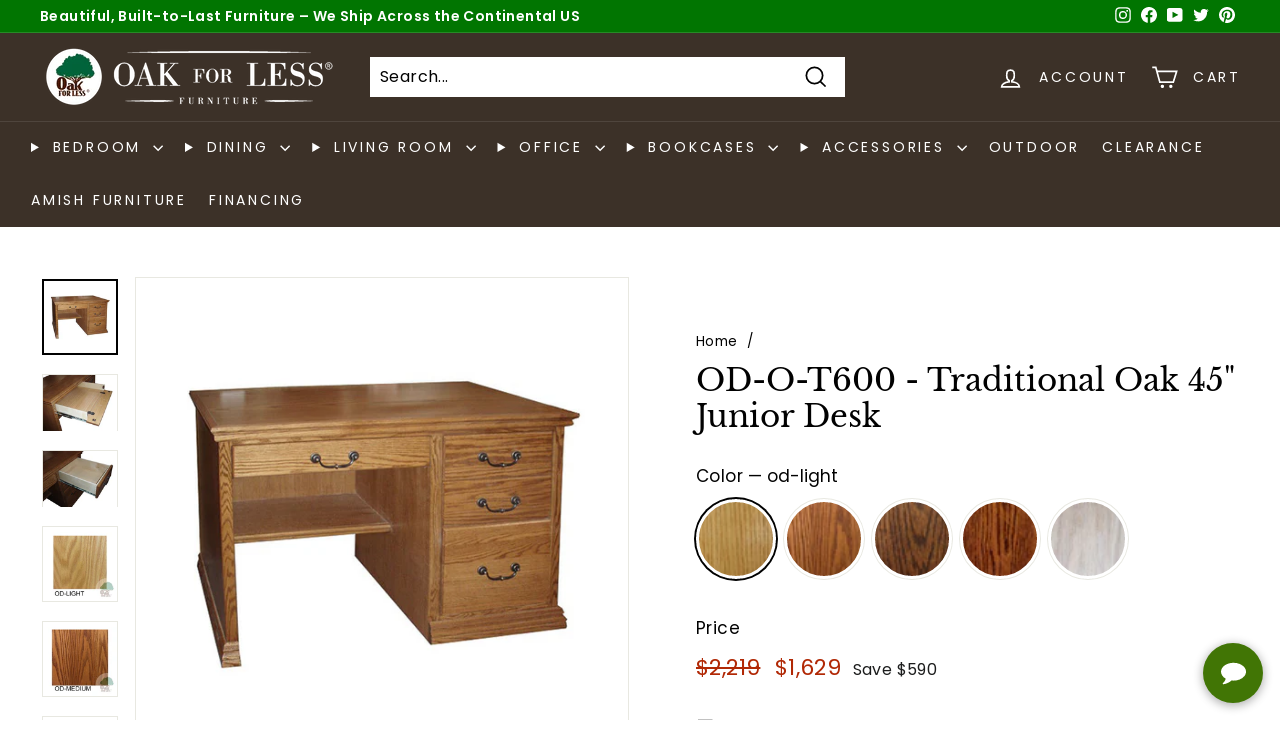

--- FILE ---
content_type: text/html; charset=utf-8
request_url: https://oakforless.com/products/od-o-t600-traditional-oak-45-junior-desk
body_size: 41374
content:
<!doctype html>
<html class="no-js" lang="en" dir="ltr">
<head>
  <meta charset="utf-8">
  <meta http-equiv="X-UA-Compatible" content="IE=edge,chrome=1">
  <meta name="viewport" content="width=device-width,initial-scale=1">
  <meta name="theme-color" content="#3c3128">
  <link rel="canonical" href="https://oakforless.com/products/od-o-t600-traditional-oak-45-junior-desk">
  <link rel="preload" as="script" href="//oakforless.com/cdn/shop/t/25/assets/theme.js?v=172383760023222790461758104886">
  <link rel="preconnect" href="https://cdn.shopify.com" crossorigin>
  <link rel="preconnect" href="https://fonts.shopifycdn.com" crossorigin>
  <link rel="dns-prefetch" href="https://productreviews.shopifycdn.com">
  <link rel="dns-prefetch" href="https://ajax.googleapis.com">
  <link rel="dns-prefetch" href="https://maps.googleapis.com">
  <link rel="dns-prefetch" href="https://maps.gstatic.com"><link rel="shortcut icon" href="//oakforless.com/cdn/shop/files/200x200-logo-circle-transpbkgrnd_32x32.png?v=1613169256" type="image/png" /><title>OD-O-T600 - Traditional Oak 45&quot; Junior Desk
&ndash; Oak For Less® Furniture
</title>
<meta name="description" content="OD-O-T600 - Traditional Oak 45&quot; Junior Desk 45 W x 21 D x 30 H 1 drop-front keyboard drawer 2 box drawers 1 file drawer - letter size only Dove-tailed drawe"><meta property="og:site_name" content="Oak For Less® Furniture">
  <meta property="og:url" content="https://oakforless.com/products/od-o-t600-traditional-oak-45-junior-desk">
  <meta property="og:title" content="OD-O-T600 - Traditional Oak 45&quot; Junior Desk">
  <meta property="og:type" content="product">
  <meta property="og:description" content="OD-O-T600 - Traditional Oak 45&quot; Junior Desk 45 W x 21 D x 30 H 1 drop-front keyboard drawer 2 box drawers 1 file drawer - letter size only Dove-tailed drawe"><meta property="og:image" content="http://oakforless.com/cdn/shop/products/od-o-t600-600x600.jpg?v=1579618317">
    <meta property="og:image:secure_url" content="https://oakforless.com/cdn/shop/products/od-o-t600-600x600.jpg?v=1579618317">
    <meta property="og:image:width" content="600">
    <meta property="og:image:height" content="600"><meta name="twitter:site" content="@OakForLess">
  <meta name="twitter:card" content="summary_large_image">
  <meta name="twitter:title" content="OD-O-T600 - Traditional Oak 45" Junior Desk">
  <meta name="twitter:description" content="OD-O-T600 - Traditional Oak 45&quot; Junior Desk 45 W x 21 D x 30 H 1 drop-front keyboard drawer 2 box drawers 1 file drawer - letter size only Dove-tailed drawe">
<style data-shopify>@font-face {
  font-family: "Libre Baskerville";
  font-weight: 400;
  font-style: normal;
  font-display: swap;
  src: url("//oakforless.com/cdn/fonts/libre_baskerville/librebaskerville_n4.2ec9ee517e3ce28d5f1e6c6e75efd8a97e59c189.woff2") format("woff2"),
       url("//oakforless.com/cdn/fonts/libre_baskerville/librebaskerville_n4.323789551b85098885c8eccedfb1bd8f25f56007.woff") format("woff");
}

  @font-face {
  font-family: Poppins;
  font-weight: 400;
  font-style: normal;
  font-display: swap;
  src: url("//oakforless.com/cdn/fonts/poppins/poppins_n4.0ba78fa5af9b0e1a374041b3ceaadf0a43b41362.woff2") format("woff2"),
       url("//oakforless.com/cdn/fonts/poppins/poppins_n4.214741a72ff2596839fc9760ee7a770386cf16ca.woff") format("woff");
}


  @font-face {
  font-family: Poppins;
  font-weight: 600;
  font-style: normal;
  font-display: swap;
  src: url("//oakforless.com/cdn/fonts/poppins/poppins_n6.aa29d4918bc243723d56b59572e18228ed0786f6.woff2") format("woff2"),
       url("//oakforless.com/cdn/fonts/poppins/poppins_n6.5f815d845fe073750885d5b7e619ee00e8111208.woff") format("woff");
}

  @font-face {
  font-family: Poppins;
  font-weight: 400;
  font-style: italic;
  font-display: swap;
  src: url("//oakforless.com/cdn/fonts/poppins/poppins_i4.846ad1e22474f856bd6b81ba4585a60799a9f5d2.woff2") format("woff2"),
       url("//oakforless.com/cdn/fonts/poppins/poppins_i4.56b43284e8b52fc64c1fd271f289a39e8477e9ec.woff") format("woff");
}

  @font-face {
  font-family: Poppins;
  font-weight: 600;
  font-style: italic;
  font-display: swap;
  src: url("//oakforless.com/cdn/fonts/poppins/poppins_i6.bb8044d6203f492888d626dafda3c2999253e8e9.woff2") format("woff2"),
       url("//oakforless.com/cdn/fonts/poppins/poppins_i6.e233dec1a61b1e7dead9f920159eda42280a02c3.woff") format("woff");
}

</style><link href="//oakforless.com/cdn/shop/t/25/assets/theme.css?v=153585098442715138631758208217" rel="stylesheet" type="text/css" media="all" />
  <link href="//oakforless.com/cdn/shop/t/25/assets/accessibility.css?v=131685099964244604121759320443" rel="stylesheet" type="text/css" media="all" />
  <script src="https://cdnjs.cloudflare.com/ajax/libs/jquery/3.7.1/jquery.min.js" integrity="sha512-v2CJ7UaYy4JwqLDIrZUI/4hqeoQieOmAZNXBeQyjo21dadnwR+8ZaIJVT8EE2iyI61OV8e6M8PP2/4hpQINQ/g==" crossorigin="anonymous" referrerpolicy="no-referrer"></script>
  <script src="//oakforless.com/cdn/shop/t/25/assets/accessibility.js?v=166153311858299897921759321095" type="text/javascript"></script>
<style data-shopify>:root {
    --typeHeaderPrimary: "Libre Baskerville";
    --typeHeaderFallback: serif;
    --typeHeaderSize: 36px;
    --typeHeaderWeight: 400;
    --typeHeaderLineHeight: 1.2;
    --typeHeaderSpacing: 0.0em;

    --typeBasePrimary:Poppins;
    --typeBaseFallback:sans-serif;
    --typeBaseSize: 16px;
    --typeBaseWeight: 400;
    --typeBaseSpacing: 0.025em;
    --typeBaseLineHeight: 1.5;

    --colorSmallImageBg: #ffffff;
    --colorSmallImageBgDark: #f7f7f7;
    --colorLargeImageBg: #e7e7e7;
    --colorLargeImageBgLight: #ffffff;

    --iconWeight: 4px;
    --iconLinecaps: miter;

    
      --buttonRadius: 0px;
      --btnPadding: 11px 20px;
    

    
      --roundness: 0px;
    

    
      --gridThickness: 0px;
    

    --productTileMargin: 10%;
    --collectionTileMargin: 17%;

    --swatchSize: 80px;
  }

  @media screen and (max-width: 768px) {
    :root {
      --typeBaseSize: 14px;

      
        --roundness: 0px;
        --btnPadding: 9px 17px;
      
    }
  }</style><script>
    document.documentElement.className = document.documentElement.className.replace('no-js', 'js');

    window.theme = window.theme || {};
    theme.routes = {
      home: "/",
      collections: "/collections",
      cart: "/cart.js",
      cartPage: "/cart",
      cartAdd: "/cart/add.js",
      cartChange: "/cart/change.js",
      search: "/search"
    };
    theme.strings = {
      soldOut: "Call to Order",
      unavailable: "Unavailable",
      inStockLabel: "In stock, ready to ship",
      oneStockLabel: "Low stock - [count] item left",
      otherStockLabel: "Low stock - [count] items left",
      willNotShipUntil: "Ready to ship [date]",
      willBeInStockAfter: "Back in stock [date]",
      waitingForStock: "Inventory on the way",
      savePrice: "Save [saved_amount]",
      cartEmpty: "Your cart is currently empty.",
      cartTermsConfirmation: "You must agree with the terms and conditions of sales to check out",
      searchCollections: "Collections:",
      searchPages: "Pages:",
      searchArticles: "Articles:"
    };
    theme.settings = {
      cartType: "page",
      isCustomerTemplate: false,
      moneyFormat: "${{amount_no_decimals}}",
      saveType: "dollar",
      productImageSize: "square",
      productImageCover: true,
      predictiveSearch: false,
      predictiveSearchType: "product,article",
      superScriptSetting: false,
      superScriptPrice: false,
      quickView: false,
      quickAdd: false,
      themeName: 'Expanse',
      themeVersion: "4.1.0"
    };
  </script>

  <script>window.performance && window.performance.mark && window.performance.mark('shopify.content_for_header.start');</script><meta name="google-site-verification" content="-5BJ3Vr3dY3etS4GKAQpUo6Q5LbJkjfI9GJSs2SnK1o">
<meta name="google-site-verification" content="_fZSz5rB6SlW2R_iz5O5j9jobfKr18MNkLs4avlWBhU">
<meta name="facebook-domain-verification" content="59f1ae1ulag0ltvl4cesitoczuxti5">
<meta name="facebook-domain-verification" content="g14zvumag5z69n4m6yawy72836jxqh">
<meta id="shopify-digital-wallet" name="shopify-digital-wallet" content="/11422614/digital_wallets/dialog">
<meta name="shopify-checkout-api-token" content="0e16faf923670b3fe37d1bd7afe3de8f">
<meta id="in-context-paypal-metadata" data-shop-id="11422614" data-venmo-supported="false" data-environment="production" data-locale="en_US" data-paypal-v4="true" data-currency="USD">
<link rel="alternate" type="application/json+oembed" href="https://oakforless.com/products/od-o-t600-traditional-oak-45-junior-desk.oembed">
<script async="async" src="/checkouts/internal/preloads.js?locale=en-US"></script>
<script id="apple-pay-shop-capabilities" type="application/json">{"shopId":11422614,"countryCode":"US","currencyCode":"USD","merchantCapabilities":["supports3DS"],"merchantId":"gid:\/\/shopify\/Shop\/11422614","merchantName":"Oak For Less® Furniture","requiredBillingContactFields":["postalAddress","email","phone"],"requiredShippingContactFields":["postalAddress","email","phone"],"shippingType":"shipping","supportedNetworks":["visa","masterCard","amex","discover","elo","jcb"],"total":{"type":"pending","label":"Oak For Less® Furniture","amount":"1.00"},"shopifyPaymentsEnabled":true,"supportsSubscriptions":true}</script>
<script id="shopify-features" type="application/json">{"accessToken":"0e16faf923670b3fe37d1bd7afe3de8f","betas":["rich-media-storefront-analytics"],"domain":"oakforless.com","predictiveSearch":true,"shopId":11422614,"locale":"en"}</script>
<script>var Shopify = Shopify || {};
Shopify.shop = "oakforless.myshopify.com";
Shopify.locale = "en";
Shopify.currency = {"active":"USD","rate":"1.0"};
Shopify.country = "US";
Shopify.theme = {"name":"Q\/A Fixes Ecom Accessibility Don’t Del - 17\/09\/25","id":137934438509,"schema_name":"Expanse","schema_version":"4.1.0","theme_store_id":902,"role":"main"};
Shopify.theme.handle = "null";
Shopify.theme.style = {"id":null,"handle":null};
Shopify.cdnHost = "oakforless.com/cdn";
Shopify.routes = Shopify.routes || {};
Shopify.routes.root = "/";</script>
<script type="module">!function(o){(o.Shopify=o.Shopify||{}).modules=!0}(window);</script>
<script>!function(o){function n(){var o=[];function n(){o.push(Array.prototype.slice.apply(arguments))}return n.q=o,n}var t=o.Shopify=o.Shopify||{};t.loadFeatures=n(),t.autoloadFeatures=n()}(window);</script>
<script id="shop-js-analytics" type="application/json">{"pageType":"product"}</script>
<script defer="defer" async type="module" src="//oakforless.com/cdn/shopifycloud/shop-js/modules/v2/client.init-shop-cart-sync_DtuiiIyl.en.esm.js"></script>
<script defer="defer" async type="module" src="//oakforless.com/cdn/shopifycloud/shop-js/modules/v2/chunk.common_CUHEfi5Q.esm.js"></script>
<script type="module">
  await import("//oakforless.com/cdn/shopifycloud/shop-js/modules/v2/client.init-shop-cart-sync_DtuiiIyl.en.esm.js");
await import("//oakforless.com/cdn/shopifycloud/shop-js/modules/v2/chunk.common_CUHEfi5Q.esm.js");

  window.Shopify.SignInWithShop?.initShopCartSync?.({"fedCMEnabled":true,"windoidEnabled":true});

</script>
<script id="__st">var __st={"a":11422614,"offset":-25200,"reqid":"e58b59b5-d35f-4884-b847-f696e0545b04-1766394374","pageurl":"oakforless.com\/products\/od-o-t600-traditional-oak-45-junior-desk","u":"152c298fd80c","p":"product","rtyp":"product","rid":7523875911};</script>
<script>window.ShopifyPaypalV4VisibilityTracking = true;</script>
<script id="captcha-bootstrap">!function(){'use strict';const t='contact',e='account',n='new_comment',o=[[t,t],['blogs',n],['comments',n],[t,'customer']],c=[[e,'customer_login'],[e,'guest_login'],[e,'recover_customer_password'],[e,'create_customer']],r=t=>t.map((([t,e])=>`form[action*='/${t}']:not([data-nocaptcha='true']) input[name='form_type'][value='${e}']`)).join(','),a=t=>()=>t?[...document.querySelectorAll(t)].map((t=>t.form)):[];function s(){const t=[...o],e=r(t);return a(e)}const i='password',u='form_key',d=['recaptcha-v3-token','g-recaptcha-response','h-captcha-response',i],f=()=>{try{return window.sessionStorage}catch{return}},m='__shopify_v',_=t=>t.elements[u];function p(t,e,n=!1){try{const o=window.sessionStorage,c=JSON.parse(o.getItem(e)),{data:r}=function(t){const{data:e,action:n}=t;return t[m]||n?{data:e,action:n}:{data:t,action:n}}(c);for(const[e,n]of Object.entries(r))t.elements[e]&&(t.elements[e].value=n);n&&o.removeItem(e)}catch(o){console.error('form repopulation failed',{error:o})}}const l='form_type',E='cptcha';function T(t){t.dataset[E]=!0}const w=window,h=w.document,L='Shopify',v='ce_forms',y='captcha';let A=!1;((t,e)=>{const n=(g='f06e6c50-85a8-45c8-87d0-21a2b65856fe',I='https://cdn.shopify.com/shopifycloud/storefront-forms-hcaptcha/ce_storefront_forms_captcha_hcaptcha.v1.5.2.iife.js',D={infoText:'Protected by hCaptcha',privacyText:'Privacy',termsText:'Terms'},(t,e,n)=>{const o=w[L][v],c=o.bindForm;if(c)return c(t,g,e,D).then(n);var r;o.q.push([[t,g,e,D],n]),r=I,A||(h.body.append(Object.assign(h.createElement('script'),{id:'captcha-provider',async:!0,src:r})),A=!0)});var g,I,D;w[L]=w[L]||{},w[L][v]=w[L][v]||{},w[L][v].q=[],w[L][y]=w[L][y]||{},w[L][y].protect=function(t,e){n(t,void 0,e),T(t)},Object.freeze(w[L][y]),function(t,e,n,w,h,L){const[v,y,A,g]=function(t,e,n){const i=e?o:[],u=t?c:[],d=[...i,...u],f=r(d),m=r(i),_=r(d.filter((([t,e])=>n.includes(e))));return[a(f),a(m),a(_),s()]}(w,h,L),I=t=>{const e=t.target;return e instanceof HTMLFormElement?e:e&&e.form},D=t=>v().includes(t);t.addEventListener('submit',(t=>{const e=I(t);if(!e)return;const n=D(e)&&!e.dataset.hcaptchaBound&&!e.dataset.recaptchaBound,o=_(e),c=g().includes(e)&&(!o||!o.value);(n||c)&&t.preventDefault(),c&&!n&&(function(t){try{if(!f())return;!function(t){const e=f();if(!e)return;const n=_(t);if(!n)return;const o=n.value;o&&e.removeItem(o)}(t);const e=Array.from(Array(32),(()=>Math.random().toString(36)[2])).join('');!function(t,e){_(t)||t.append(Object.assign(document.createElement('input'),{type:'hidden',name:u})),t.elements[u].value=e}(t,e),function(t,e){const n=f();if(!n)return;const o=[...t.querySelectorAll(`input[type='${i}']`)].map((({name:t})=>t)),c=[...d,...o],r={};for(const[a,s]of new FormData(t).entries())c.includes(a)||(r[a]=s);n.setItem(e,JSON.stringify({[m]:1,action:t.action,data:r}))}(t,e)}catch(e){console.error('failed to persist form',e)}}(e),e.submit())}));const S=(t,e)=>{t&&!t.dataset[E]&&(n(t,e.some((e=>e===t))),T(t))};for(const o of['focusin','change'])t.addEventListener(o,(t=>{const e=I(t);D(e)&&S(e,y())}));const B=e.get('form_key'),M=e.get(l),P=B&&M;t.addEventListener('DOMContentLoaded',(()=>{const t=y();if(P)for(const e of t)e.elements[l].value===M&&p(e,B);[...new Set([...A(),...v().filter((t=>'true'===t.dataset.shopifyCaptcha))])].forEach((e=>S(e,t)))}))}(h,new URLSearchParams(w.location.search),n,t,e,['guest_login'])})(!0,!0)}();</script>
<script integrity="sha256-4kQ18oKyAcykRKYeNunJcIwy7WH5gtpwJnB7kiuLZ1E=" data-source-attribution="shopify.loadfeatures" defer="defer" src="//oakforless.com/cdn/shopifycloud/storefront/assets/storefront/load_feature-a0a9edcb.js" crossorigin="anonymous"></script>
<script data-source-attribution="shopify.dynamic_checkout.dynamic.init">var Shopify=Shopify||{};Shopify.PaymentButton=Shopify.PaymentButton||{isStorefrontPortableWallets:!0,init:function(){window.Shopify.PaymentButton.init=function(){};var t=document.createElement("script");t.src="https://oakforless.com/cdn/shopifycloud/portable-wallets/latest/portable-wallets.en.js",t.type="module",document.head.appendChild(t)}};
</script>
<script data-source-attribution="shopify.dynamic_checkout.buyer_consent">
  function portableWalletsHideBuyerConsent(e){var t=document.getElementById("shopify-buyer-consent"),n=document.getElementById("shopify-subscription-policy-button");t&&n&&(t.classList.add("hidden"),t.setAttribute("aria-hidden","true"),n.removeEventListener("click",e))}function portableWalletsShowBuyerConsent(e){var t=document.getElementById("shopify-buyer-consent"),n=document.getElementById("shopify-subscription-policy-button");t&&n&&(t.classList.remove("hidden"),t.removeAttribute("aria-hidden"),n.addEventListener("click",e))}window.Shopify?.PaymentButton&&(window.Shopify.PaymentButton.hideBuyerConsent=portableWalletsHideBuyerConsent,window.Shopify.PaymentButton.showBuyerConsent=portableWalletsShowBuyerConsent);
</script>
<script>
  function portableWalletsCleanup(e){e&&e.src&&console.error("Failed to load portable wallets script "+e.src);var t=document.querySelectorAll("shopify-accelerated-checkout .shopify-payment-button__skeleton, shopify-accelerated-checkout-cart .wallet-cart-button__skeleton"),e=document.getElementById("shopify-buyer-consent");for(let e=0;e<t.length;e++)t[e].remove();e&&e.remove()}function portableWalletsNotLoadedAsModule(e){e instanceof ErrorEvent&&"string"==typeof e.message&&e.message.includes("import.meta")&&"string"==typeof e.filename&&e.filename.includes("portable-wallets")&&(window.removeEventListener("error",portableWalletsNotLoadedAsModule),window.Shopify.PaymentButton.failedToLoad=e,"loading"===document.readyState?document.addEventListener("DOMContentLoaded",window.Shopify.PaymentButton.init):window.Shopify.PaymentButton.init())}window.addEventListener("error",portableWalletsNotLoadedAsModule);
</script>

<script type="module" src="https://oakforless.com/cdn/shopifycloud/portable-wallets/latest/portable-wallets.en.js" onError="portableWalletsCleanup(this)" crossorigin="anonymous"></script>
<script nomodule>
  document.addEventListener("DOMContentLoaded", portableWalletsCleanup);
</script>

<link id="shopify-accelerated-checkout-styles" rel="stylesheet" media="screen" href="https://oakforless.com/cdn/shopifycloud/portable-wallets/latest/accelerated-checkout-backwards-compat.css" crossorigin="anonymous">
<style id="shopify-accelerated-checkout-cart">
        #shopify-buyer-consent {
  margin-top: 1em;
  display: inline-block;
  width: 100%;
}

#shopify-buyer-consent.hidden {
  display: none;
}

#shopify-subscription-policy-button {
  background: none;
  border: none;
  padding: 0;
  text-decoration: underline;
  font-size: inherit;
  cursor: pointer;
}

#shopify-subscription-policy-button::before {
  box-shadow: none;
}

      </style>

<script>window.performance && window.performance.mark && window.performance.mark('shopify.content_for_header.end');</script>

  <script src="//oakforless.com/cdn/shop/t/25/assets/vendor-scripts-v2.js" defer="defer"></script>
  <script src="//oakforless.com/cdn/shop/t/25/assets/theme.js?v=172383760023222790461758104886" defer="defer"></script>
   <script src="https://ajax.googleapis.com/ajax/libs/jquery/3.7.1/jquery.min.js"></script>
<!-- BEGIN app block: shopify://apps/seo-manager-venntov/blocks/seomanager/c54c366f-d4bb-4d52-8d2f-dd61ce8e7e12 --><!-- BEGIN app snippet: SEOManager4 -->
<meta name='seomanager' content='4.0.5' /> 


<script>
	function sm_htmldecode(str) {
		var txt = document.createElement('textarea');
		txt.innerHTML = str;
		return txt.value;
	}

	var venntov_title = sm_htmldecode("OD-O-T600 - Traditional Oak 45&quot; Junior Desk");
	var venntov_description = sm_htmldecode("OD-O-T600 - Traditional Oak 45&quot; Junior Desk 45 W x 21 D x 30 H 1 drop-front keyboard drawer 2 box drawers 1 file drawer - letter size only Dove-tailed drawe");
	
	if (venntov_title != '') {
		document.title = venntov_title;	
	}
	else {
		document.title = "OD-O-T600 - Traditional Oak 45&quot; Junior Desk";	
	}

	if (document.querySelector('meta[name="description"]') == null) {
		var venntov_desc = document.createElement('meta');
		venntov_desc.name = "description";
		venntov_desc.content = venntov_description;
		var venntov_head = document.head;
		venntov_head.appendChild(venntov_desc);
	} else {
		document.querySelector('meta[name="description"]').setAttribute("content", venntov_description);
	}
</script>

<script>
	var venntov_robotVals = "index, follow, max-image-preview:large, max-snippet:-1, max-video-preview:-1";
	if (venntov_robotVals !== "") {
		document.querySelectorAll("[name='robots']").forEach(e => e.remove());
		var venntov_robotMeta = document.createElement('meta');
		venntov_robotMeta.name = "robots";
		venntov_robotMeta.content = venntov_robotVals;
		var venntov_head = document.head;
		venntov_head.appendChild(venntov_robotMeta);
	}
</script>

<script>
	var venntov_googleVals = "";
	if (venntov_googleVals !== "") {
		document.querySelectorAll("[name='google']").forEach(e => e.remove());
		var venntov_googleMeta = document.createElement('meta');
		venntov_googleMeta.name = "google";
		venntov_googleMeta.content = venntov_googleVals;
		var venntov_head = document.head;
		venntov_head.appendChild(venntov_googleMeta);
	}
	</script>
	<!-- JSON-LD support -->
			<script type="application/ld+json">
			{
				"@context": "https://schema.org",
				"@id": "https://oakforless.com/products/od-o-t600-traditional-oak-45-junior-desk",
				"@type": "Product","sku": "OD-O-T600","mpn": "OD-O-T600","brand": {
					"@type": "Brand",
					"name": "Oak Design"
				},
				"description": "OD-O-T600 - Traditional Oak 45\" Junior Desk\n\n45 W x 21 D x 30 H\n1 drop-front keyboard drawer\n2 box drawers\n1 file drawer - letter size only\nDove-tailed drawers, full-extension ball-bearing drawer glides\nNot a finished back\nFully assembled\nOak solids and veneers over plywood - no particle board\nMade in USA\nComes in a variety of finish choices\n",
				"url": "https://oakforless.com/products/od-o-t600-traditional-oak-45-junior-desk",
				"name": "OD-O-T600 - Traditional Oak 45\" Junior Desk","image": "https://oakforless.com/cdn/shop/products/od-o-t600-600x600.jpg?v=1579618317&width=1024","offers": [{
							"@type": "Offer",
							"availability": "https://schema.org/InStock",
							"itemCondition": "https://schema.org/NewCondition",
							"priceCurrency": "USD",
							"price": "1629.00",
							"priceValidUntil": "2026-12-22",
							"url": "https://oakforless.com/products/od-o-t600-traditional-oak-45-junior-desk?variant=23953654023",
							"checkoutPageURLTemplate": "https://oakforless.com/cart/add?id=23953654023&quantity=1",
								"image": "https://oakforless.com/cdn/shop/products/od-o-t600-600x600.jpg?v=1579618317&width=1024",
							"mpn": "OD-O-T600",
								"sku": "OD-O-T600",
							"seller": {
								"@type": "Organization",
								"name": "Oak For Less® Furniture"
							}
						},{
							"@type": "Offer",
							"availability": "https://schema.org/InStock",
							"itemCondition": "https://schema.org/NewCondition",
							"priceCurrency": "USD",
							"price": "1629.00",
							"priceValidUntil": "2026-12-22",
							"url": "https://oakforless.com/products/od-o-t600-traditional-oak-45-junior-desk?variant=23953654087",
							"checkoutPageURLTemplate": "https://oakforless.com/cart/add?id=23953654087&quantity=1",
								"image": "https://oakforless.com/cdn/shop/products/od-o-t600-600x600.jpg?v=1579618317&width=1024",
							"mpn": "OD-O-T600",
								"sku": "OD-O-T600",
							"seller": {
								"@type": "Organization",
								"name": "Oak For Less® Furniture"
							}
						},{
							"@type": "Offer",
							"availability": "https://schema.org/InStock",
							"itemCondition": "https://schema.org/NewCondition",
							"priceCurrency": "USD",
							"price": "1629.00",
							"priceValidUntil": "2026-12-22",
							"url": "https://oakforless.com/products/od-o-t600-traditional-oak-45-junior-desk?variant=23953654151",
							"checkoutPageURLTemplate": "https://oakforless.com/cart/add?id=23953654151&quantity=1",
								"image": "https://oakforless.com/cdn/shop/products/od-o-t600-600x600.jpg?v=1579618317&width=1024",
							"mpn": "OD-O-T600",
								"sku": "OD-O-T600",
							"seller": {
								"@type": "Organization",
								"name": "Oak For Less® Furniture"
							}
						},{
							"@type": "Offer",
							"availability": "https://schema.org/InStock",
							"itemCondition": "https://schema.org/NewCondition",
							"priceCurrency": "USD",
							"price": "1629.00",
							"priceValidUntil": "2026-12-22",
							"url": "https://oakforless.com/products/od-o-t600-traditional-oak-45-junior-desk?variant=23953653959",
							"checkoutPageURLTemplate": "https://oakforless.com/cart/add?id=23953653959&quantity=1",
								"image": "https://oakforless.com/cdn/shop/products/od-o-t600-600x600.jpg?v=1579618317&width=1024",
							"mpn": "OD-O-T600",
								"sku": "OD-O-T600",
							"seller": {
								"@type": "Organization",
								"name": "Oak For Less® Furniture"
							}
						},{
							"@type": "Offer",
							"availability": "https://schema.org/InStock",
							"itemCondition": "https://schema.org/NewCondition",
							"priceCurrency": "USD",
							"price": "1629.00",
							"priceValidUntil": "2026-12-22",
							"url": "https://oakforless.com/products/od-o-t600-traditional-oak-45-junior-desk?variant=23953654279",
							"checkoutPageURLTemplate": "https://oakforless.com/cart/add?id=23953654279&quantity=1",
								"image": "https://oakforless.com/cdn/shop/products/od-o-t600-600x600.jpg?v=1579618317&width=1024",
							"mpn": "OD-O-T600",
								"sku": "OD-O-T600",
							"seller": {
								"@type": "Organization",
								"name": "Oak For Less® Furniture"
							}
						}]}
			</script>
<script type="application/ld+json">
				{
					"@context": "http://schema.org",
					"@type": "BreadcrumbList",
					"name": "Breadcrumbs",
					"itemListElement": [{
							"@type": "ListItem",
							"position": 1,
							"name": "OD-O-T600 - Traditional Oak 45&quot; Junior Desk",
							"item": "https://oakforless.com/products/od-o-t600-traditional-oak-45-junior-desk"
						}]
				}
				</script>
<!-- 524F4D20383A3331 --><!-- END app snippet -->

<!-- END app block --><link href="https://monorail-edge.shopifysvc.com" rel="dns-prefetch">
<script>(function(){if ("sendBeacon" in navigator && "performance" in window) {try {var session_token_from_headers = performance.getEntriesByType('navigation')[0].serverTiming.find(x => x.name == '_s').description;} catch {var session_token_from_headers = undefined;}var session_cookie_matches = document.cookie.match(/_shopify_s=([^;]*)/);var session_token_from_cookie = session_cookie_matches && session_cookie_matches.length === 2 ? session_cookie_matches[1] : "";var session_token = session_token_from_headers || session_token_from_cookie || "";function handle_abandonment_event(e) {var entries = performance.getEntries().filter(function(entry) {return /monorail-edge.shopifysvc.com/.test(entry.name);});if (!window.abandonment_tracked && entries.length === 0) {window.abandonment_tracked = true;var currentMs = Date.now();var navigation_start = performance.timing.navigationStart;var payload = {shop_id: 11422614,url: window.location.href,navigation_start,duration: currentMs - navigation_start,session_token,page_type: "product"};window.navigator.sendBeacon("https://monorail-edge.shopifysvc.com/v1/produce", JSON.stringify({schema_id: "online_store_buyer_site_abandonment/1.1",payload: payload,metadata: {event_created_at_ms: currentMs,event_sent_at_ms: currentMs}}));}}window.addEventListener('pagehide', handle_abandonment_event);}}());</script>
<script id="web-pixels-manager-setup">(function e(e,d,r,n,o){if(void 0===o&&(o={}),!Boolean(null===(a=null===(i=window.Shopify)||void 0===i?void 0:i.analytics)||void 0===a?void 0:a.replayQueue)){var i,a;window.Shopify=window.Shopify||{};var t=window.Shopify;t.analytics=t.analytics||{};var s=t.analytics;s.replayQueue=[],s.publish=function(e,d,r){return s.replayQueue.push([e,d,r]),!0};try{self.performance.mark("wpm:start")}catch(e){}var l=function(){var e={modern:/Edge?\/(1{2}[4-9]|1[2-9]\d|[2-9]\d{2}|\d{4,})\.\d+(\.\d+|)|Firefox\/(1{2}[4-9]|1[2-9]\d|[2-9]\d{2}|\d{4,})\.\d+(\.\d+|)|Chrom(ium|e)\/(9{2}|\d{3,})\.\d+(\.\d+|)|(Maci|X1{2}).+ Version\/(15\.\d+|(1[6-9]|[2-9]\d|\d{3,})\.\d+)([,.]\d+|)( \(\w+\)|)( Mobile\/\w+|) Safari\/|Chrome.+OPR\/(9{2}|\d{3,})\.\d+\.\d+|(CPU[ +]OS|iPhone[ +]OS|CPU[ +]iPhone|CPU IPhone OS|CPU iPad OS)[ +]+(15[._]\d+|(1[6-9]|[2-9]\d|\d{3,})[._]\d+)([._]\d+|)|Android:?[ /-](13[3-9]|1[4-9]\d|[2-9]\d{2}|\d{4,})(\.\d+|)(\.\d+|)|Android.+Firefox\/(13[5-9]|1[4-9]\d|[2-9]\d{2}|\d{4,})\.\d+(\.\d+|)|Android.+Chrom(ium|e)\/(13[3-9]|1[4-9]\d|[2-9]\d{2}|\d{4,})\.\d+(\.\d+|)|SamsungBrowser\/([2-9]\d|\d{3,})\.\d+/,legacy:/Edge?\/(1[6-9]|[2-9]\d|\d{3,})\.\d+(\.\d+|)|Firefox\/(5[4-9]|[6-9]\d|\d{3,})\.\d+(\.\d+|)|Chrom(ium|e)\/(5[1-9]|[6-9]\d|\d{3,})\.\d+(\.\d+|)([\d.]+$|.*Safari\/(?![\d.]+ Edge\/[\d.]+$))|(Maci|X1{2}).+ Version\/(10\.\d+|(1[1-9]|[2-9]\d|\d{3,})\.\d+)([,.]\d+|)( \(\w+\)|)( Mobile\/\w+|) Safari\/|Chrome.+OPR\/(3[89]|[4-9]\d|\d{3,})\.\d+\.\d+|(CPU[ +]OS|iPhone[ +]OS|CPU[ +]iPhone|CPU IPhone OS|CPU iPad OS)[ +]+(10[._]\d+|(1[1-9]|[2-9]\d|\d{3,})[._]\d+)([._]\d+|)|Android:?[ /-](13[3-9]|1[4-9]\d|[2-9]\d{2}|\d{4,})(\.\d+|)(\.\d+|)|Mobile Safari.+OPR\/([89]\d|\d{3,})\.\d+\.\d+|Android.+Firefox\/(13[5-9]|1[4-9]\d|[2-9]\d{2}|\d{4,})\.\d+(\.\d+|)|Android.+Chrom(ium|e)\/(13[3-9]|1[4-9]\d|[2-9]\d{2}|\d{4,})\.\d+(\.\d+|)|Android.+(UC? ?Browser|UCWEB|U3)[ /]?(15\.([5-9]|\d{2,})|(1[6-9]|[2-9]\d|\d{3,})\.\d+)\.\d+|SamsungBrowser\/(5\.\d+|([6-9]|\d{2,})\.\d+)|Android.+MQ{2}Browser\/(14(\.(9|\d{2,})|)|(1[5-9]|[2-9]\d|\d{3,})(\.\d+|))(\.\d+|)|K[Aa][Ii]OS\/(3\.\d+|([4-9]|\d{2,})\.\d+)(\.\d+|)/},d=e.modern,r=e.legacy,n=navigator.userAgent;return n.match(d)?"modern":n.match(r)?"legacy":"unknown"}(),u="modern"===l?"modern":"legacy",c=(null!=n?n:{modern:"",legacy:""})[u],f=function(e){return[e.baseUrl,"/wpm","/b",e.hashVersion,"modern"===e.buildTarget?"m":"l",".js"].join("")}({baseUrl:d,hashVersion:r,buildTarget:u}),m=function(e){var d=e.version,r=e.bundleTarget,n=e.surface,o=e.pageUrl,i=e.monorailEndpoint;return{emit:function(e){var a=e.status,t=e.errorMsg,s=(new Date).getTime(),l=JSON.stringify({metadata:{event_sent_at_ms:s},events:[{schema_id:"web_pixels_manager_load/3.1",payload:{version:d,bundle_target:r,page_url:o,status:a,surface:n,error_msg:t},metadata:{event_created_at_ms:s}}]});if(!i)return console&&console.warn&&console.warn("[Web Pixels Manager] No Monorail endpoint provided, skipping logging."),!1;try{return self.navigator.sendBeacon.bind(self.navigator)(i,l)}catch(e){}var u=new XMLHttpRequest;try{return u.open("POST",i,!0),u.setRequestHeader("Content-Type","text/plain"),u.send(l),!0}catch(e){return console&&console.warn&&console.warn("[Web Pixels Manager] Got an unhandled error while logging to Monorail."),!1}}}}({version:r,bundleTarget:l,surface:e.surface,pageUrl:self.location.href,monorailEndpoint:e.monorailEndpoint});try{o.browserTarget=l,function(e){var d=e.src,r=e.async,n=void 0===r||r,o=e.onload,i=e.onerror,a=e.sri,t=e.scriptDataAttributes,s=void 0===t?{}:t,l=document.createElement("script"),u=document.querySelector("head"),c=document.querySelector("body");if(l.async=n,l.src=d,a&&(l.integrity=a,l.crossOrigin="anonymous"),s)for(var f in s)if(Object.prototype.hasOwnProperty.call(s,f))try{l.dataset[f]=s[f]}catch(e){}if(o&&l.addEventListener("load",o),i&&l.addEventListener("error",i),u)u.appendChild(l);else{if(!c)throw new Error("Did not find a head or body element to append the script");c.appendChild(l)}}({src:f,async:!0,onload:function(){if(!function(){var e,d;return Boolean(null===(d=null===(e=window.Shopify)||void 0===e?void 0:e.analytics)||void 0===d?void 0:d.initialized)}()){var d=window.webPixelsManager.init(e)||void 0;if(d){var r=window.Shopify.analytics;r.replayQueue.forEach((function(e){var r=e[0],n=e[1],o=e[2];d.publishCustomEvent(r,n,o)})),r.replayQueue=[],r.publish=d.publishCustomEvent,r.visitor=d.visitor,r.initialized=!0}}},onerror:function(){return m.emit({status:"failed",errorMsg:"".concat(f," has failed to load")})},sri:function(e){var d=/^sha384-[A-Za-z0-9+/=]+$/;return"string"==typeof e&&d.test(e)}(c)?c:"",scriptDataAttributes:o}),m.emit({status:"loading"})}catch(e){m.emit({status:"failed",errorMsg:(null==e?void 0:e.message)||"Unknown error"})}}})({shopId: 11422614,storefrontBaseUrl: "https://oakforless.com",extensionsBaseUrl: "https://extensions.shopifycdn.com/cdn/shopifycloud/web-pixels-manager",monorailEndpoint: "https://monorail-edge.shopifysvc.com/unstable/produce_batch",surface: "storefront-renderer",enabledBetaFlags: ["2dca8a86"],webPixelsConfigList: [{"id":"312901741","configuration":"{\"config\":\"{\\\"google_tag_ids\\\":[\\\"G-SGHQKSMYKC\\\",\\\"AW-1017542118\\\"],\\\"target_country\\\":\\\"US\\\",\\\"gtag_events\\\":[{\\\"type\\\":\\\"search\\\",\\\"action_label\\\":[\\\"G-SGHQKSMYKC\\\",\\\"AW-1017542118\\\/UoO1CNjNq9kBEObrmeUD\\\"]},{\\\"type\\\":\\\"begin_checkout\\\",\\\"action_label\\\":[\\\"G-SGHQKSMYKC\\\",\\\"AW-1017542118\\\/JdDJCNXNq9kBEObrmeUD\\\"]},{\\\"type\\\":\\\"view_item\\\",\\\"action_label\\\":[\\\"G-SGHQKSMYKC\\\",\\\"AW-1017542118\\\/42CDCM_Nq9kBEObrmeUD\\\"]},{\\\"type\\\":\\\"purchase\\\",\\\"action_label\\\":[\\\"G-SGHQKSMYKC\\\",\\\"AW-1017542118\\\/qZkqCMzNq9kBEObrmeUD\\\"]},{\\\"type\\\":\\\"page_view\\\",\\\"action_label\\\":[\\\"G-SGHQKSMYKC\\\",\\\"AW-1017542118\\\/zNBYCMnNq9kBEObrmeUD\\\"]},{\\\"type\\\":\\\"add_payment_info\\\",\\\"action_label\\\":[\\\"G-SGHQKSMYKC\\\",\\\"AW-1017542118\\\/BO0tCNvNq9kBEObrmeUD\\\"]},{\\\"type\\\":\\\"add_to_cart\\\",\\\"action_label\\\":[\\\"G-SGHQKSMYKC\\\",\\\"AW-1017542118\\\/jo_TCNLNq9kBEObrmeUD\\\"]}],\\\"enable_monitoring_mode\\\":false}\"}","eventPayloadVersion":"v1","runtimeContext":"OPEN","scriptVersion":"b2a88bafab3e21179ed38636efcd8a93","type":"APP","apiClientId":1780363,"privacyPurposes":[],"dataSharingAdjustments":{"protectedCustomerApprovalScopes":["read_customer_address","read_customer_email","read_customer_name","read_customer_personal_data","read_customer_phone"]}},{"id":"101023853","configuration":"{\"pixel_id\":\"175399264663012\",\"pixel_type\":\"facebook_pixel\",\"metaapp_system_user_token\":\"-\"}","eventPayloadVersion":"v1","runtimeContext":"OPEN","scriptVersion":"ca16bc87fe92b6042fbaa3acc2fbdaa6","type":"APP","apiClientId":2329312,"privacyPurposes":["ANALYTICS","MARKETING","SALE_OF_DATA"],"dataSharingAdjustments":{"protectedCustomerApprovalScopes":["read_customer_address","read_customer_email","read_customer_name","read_customer_personal_data","read_customer_phone"]}},{"id":"shopify-app-pixel","configuration":"{}","eventPayloadVersion":"v1","runtimeContext":"STRICT","scriptVersion":"0450","apiClientId":"shopify-pixel","type":"APP","privacyPurposes":["ANALYTICS","MARKETING"]},{"id":"shopify-custom-pixel","eventPayloadVersion":"v1","runtimeContext":"LAX","scriptVersion":"0450","apiClientId":"shopify-pixel","type":"CUSTOM","privacyPurposes":["ANALYTICS","MARKETING"]}],isMerchantRequest: false,initData: {"shop":{"name":"Oak For Less® Furniture","paymentSettings":{"currencyCode":"USD"},"myshopifyDomain":"oakforless.myshopify.com","countryCode":"US","storefrontUrl":"https:\/\/oakforless.com"},"customer":null,"cart":null,"checkout":null,"productVariants":[{"price":{"amount":1629.0,"currencyCode":"USD"},"product":{"title":"OD-O-T600 - Traditional Oak 45\" Junior Desk","vendor":"Oak Design","id":"7523875911","untranslatedTitle":"OD-O-T600 - Traditional Oak 45\" Junior Desk","url":"\/products\/od-o-t600-traditional-oak-45-junior-desk","type":""},"id":"23953654023","image":{"src":"\/\/oakforless.com\/cdn\/shop\/products\/od-o-t600-600x600.jpg?v=1579618317"},"sku":"OD-O-T600","title":"od-light","untranslatedTitle":"od-light"},{"price":{"amount":1629.0,"currencyCode":"USD"},"product":{"title":"OD-O-T600 - Traditional Oak 45\" Junior Desk","vendor":"Oak Design","id":"7523875911","untranslatedTitle":"OD-O-T600 - Traditional Oak 45\" Junior Desk","url":"\/products\/od-o-t600-traditional-oak-45-junior-desk","type":""},"id":"23953654087","image":{"src":"\/\/oakforless.com\/cdn\/shop\/products\/od-o-t600-600x600.jpg?v=1579618317"},"sku":"OD-O-T600","title":"od-medium","untranslatedTitle":"od-medium"},{"price":{"amount":1629.0,"currencyCode":"USD"},"product":{"title":"OD-O-T600 - Traditional Oak 45\" Junior Desk","vendor":"Oak Design","id":"7523875911","untranslatedTitle":"OD-O-T600 - Traditional Oak 45\" Junior Desk","url":"\/products\/od-o-t600-traditional-oak-45-junior-desk","type":""},"id":"23953654151","image":{"src":"\/\/oakforless.com\/cdn\/shop\/products\/od-o-t600-600x600.jpg?v=1579618317"},"sku":"OD-O-T600","title":"od-coffee","untranslatedTitle":"od-coffee"},{"price":{"amount":1629.0,"currencyCode":"USD"},"product":{"title":"OD-O-T600 - Traditional Oak 45\" Junior Desk","vendor":"Oak Design","id":"7523875911","untranslatedTitle":"OD-O-T600 - Traditional Oak 45\" Junior Desk","url":"\/products\/od-o-t600-traditional-oak-45-junior-desk","type":""},"id":"23953653959","image":{"src":"\/\/oakforless.com\/cdn\/shop\/products\/od-o-t600-600x600.jpg?v=1579618317"},"sku":"OD-O-T600","title":"od-cherry","untranslatedTitle":"od-cherry"},{"price":{"amount":1629.0,"currencyCode":"USD"},"product":{"title":"OD-O-T600 - Traditional Oak 45\" Junior Desk","vendor":"Oak Design","id":"7523875911","untranslatedTitle":"OD-O-T600 - Traditional Oak 45\" Junior Desk","url":"\/products\/od-o-t600-traditional-oak-45-junior-desk","type":""},"id":"23953654279","image":{"src":"\/\/oakforless.com\/cdn\/shop\/products\/od-o-t600-600x600.jpg?v=1579618317"},"sku":"OD-O-T600","title":"od-unfinished","untranslatedTitle":"od-unfinished"}],"purchasingCompany":null},},"https://oakforless.com/cdn","1e0b1122w61c904dfpc855754am2b403ea2",{"modern":"","legacy":""},{"shopId":"11422614","storefrontBaseUrl":"https:\/\/oakforless.com","extensionBaseUrl":"https:\/\/extensions.shopifycdn.com\/cdn\/shopifycloud\/web-pixels-manager","surface":"storefront-renderer","enabledBetaFlags":"[\"2dca8a86\"]","isMerchantRequest":"false","hashVersion":"1e0b1122w61c904dfpc855754am2b403ea2","publish":"custom","events":"[[\"page_viewed\",{}],[\"product_viewed\",{\"productVariant\":{\"price\":{\"amount\":1629.0,\"currencyCode\":\"USD\"},\"product\":{\"title\":\"OD-O-T600 - Traditional Oak 45\\\" Junior Desk\",\"vendor\":\"Oak Design\",\"id\":\"7523875911\",\"untranslatedTitle\":\"OD-O-T600 - Traditional Oak 45\\\" Junior Desk\",\"url\":\"\/products\/od-o-t600-traditional-oak-45-junior-desk\",\"type\":\"\"},\"id\":\"23953654023\",\"image\":{\"src\":\"\/\/oakforless.com\/cdn\/shop\/products\/od-o-t600-600x600.jpg?v=1579618317\"},\"sku\":\"OD-O-T600\",\"title\":\"od-light\",\"untranslatedTitle\":\"od-light\"}}]]"});</script><script>
  window.ShopifyAnalytics = window.ShopifyAnalytics || {};
  window.ShopifyAnalytics.meta = window.ShopifyAnalytics.meta || {};
  window.ShopifyAnalytics.meta.currency = 'USD';
  var meta = {"product":{"id":7523875911,"gid":"gid:\/\/shopify\/Product\/7523875911","vendor":"Oak Design","type":"","variants":[{"id":23953654023,"price":162900,"name":"OD-O-T600 - Traditional Oak 45\" Junior Desk - od-light","public_title":"od-light","sku":"OD-O-T600"},{"id":23953654087,"price":162900,"name":"OD-O-T600 - Traditional Oak 45\" Junior Desk - od-medium","public_title":"od-medium","sku":"OD-O-T600"},{"id":23953654151,"price":162900,"name":"OD-O-T600 - Traditional Oak 45\" Junior Desk - od-coffee","public_title":"od-coffee","sku":"OD-O-T600"},{"id":23953653959,"price":162900,"name":"OD-O-T600 - Traditional Oak 45\" Junior Desk - od-cherry","public_title":"od-cherry","sku":"OD-O-T600"},{"id":23953654279,"price":162900,"name":"OD-O-T600 - Traditional Oak 45\" Junior Desk - od-unfinished","public_title":"od-unfinished","sku":"OD-O-T600"}],"remote":false},"page":{"pageType":"product","resourceType":"product","resourceId":7523875911}};
  for (var attr in meta) {
    window.ShopifyAnalytics.meta[attr] = meta[attr];
  }
</script>
<script class="analytics">
  (function () {
    var customDocumentWrite = function(content) {
      var jquery = null;

      if (window.jQuery) {
        jquery = window.jQuery;
      } else if (window.Checkout && window.Checkout.$) {
        jquery = window.Checkout.$;
      }

      if (jquery) {
        jquery('body').append(content);
      }
    };

    var hasLoggedConversion = function(token) {
      if (token) {
        return document.cookie.indexOf('loggedConversion=' + token) !== -1;
      }
      return false;
    }

    var setCookieIfConversion = function(token) {
      if (token) {
        var twoMonthsFromNow = new Date(Date.now());
        twoMonthsFromNow.setMonth(twoMonthsFromNow.getMonth() + 2);

        document.cookie = 'loggedConversion=' + token + '; expires=' + twoMonthsFromNow;
      }
    }

    var trekkie = window.ShopifyAnalytics.lib = window.trekkie = window.trekkie || [];
    if (trekkie.integrations) {
      return;
    }
    trekkie.methods = [
      'identify',
      'page',
      'ready',
      'track',
      'trackForm',
      'trackLink'
    ];
    trekkie.factory = function(method) {
      return function() {
        var args = Array.prototype.slice.call(arguments);
        args.unshift(method);
        trekkie.push(args);
        return trekkie;
      };
    };
    for (var i = 0; i < trekkie.methods.length; i++) {
      var key = trekkie.methods[i];
      trekkie[key] = trekkie.factory(key);
    }
    trekkie.load = function(config) {
      trekkie.config = config || {};
      trekkie.config.initialDocumentCookie = document.cookie;
      var first = document.getElementsByTagName('script')[0];
      var script = document.createElement('script');
      script.type = 'text/javascript';
      script.onerror = function(e) {
        var scriptFallback = document.createElement('script');
        scriptFallback.type = 'text/javascript';
        scriptFallback.onerror = function(error) {
                var Monorail = {
      produce: function produce(monorailDomain, schemaId, payload) {
        var currentMs = new Date().getTime();
        var event = {
          schema_id: schemaId,
          payload: payload,
          metadata: {
            event_created_at_ms: currentMs,
            event_sent_at_ms: currentMs
          }
        };
        return Monorail.sendRequest("https://" + monorailDomain + "/v1/produce", JSON.stringify(event));
      },
      sendRequest: function sendRequest(endpointUrl, payload) {
        // Try the sendBeacon API
        if (window && window.navigator && typeof window.navigator.sendBeacon === 'function' && typeof window.Blob === 'function' && !Monorail.isIos12()) {
          var blobData = new window.Blob([payload], {
            type: 'text/plain'
          });

          if (window.navigator.sendBeacon(endpointUrl, blobData)) {
            return true;
          } // sendBeacon was not successful

        } // XHR beacon

        var xhr = new XMLHttpRequest();

        try {
          xhr.open('POST', endpointUrl);
          xhr.setRequestHeader('Content-Type', 'text/plain');
          xhr.send(payload);
        } catch (e) {
          console.log(e);
        }

        return false;
      },
      isIos12: function isIos12() {
        return window.navigator.userAgent.lastIndexOf('iPhone; CPU iPhone OS 12_') !== -1 || window.navigator.userAgent.lastIndexOf('iPad; CPU OS 12_') !== -1;
      }
    };
    Monorail.produce('monorail-edge.shopifysvc.com',
      'trekkie_storefront_load_errors/1.1',
      {shop_id: 11422614,
      theme_id: 137934438509,
      app_name: "storefront",
      context_url: window.location.href,
      source_url: "//oakforless.com/cdn/s/trekkie.storefront.4b0d51228c8d1703f19d66468963c9de55bf59b0.min.js"});

        };
        scriptFallback.async = true;
        scriptFallback.src = '//oakforless.com/cdn/s/trekkie.storefront.4b0d51228c8d1703f19d66468963c9de55bf59b0.min.js';
        first.parentNode.insertBefore(scriptFallback, first);
      };
      script.async = true;
      script.src = '//oakforless.com/cdn/s/trekkie.storefront.4b0d51228c8d1703f19d66468963c9de55bf59b0.min.js';
      first.parentNode.insertBefore(script, first);
    };
    trekkie.load(
      {"Trekkie":{"appName":"storefront","development":false,"defaultAttributes":{"shopId":11422614,"isMerchantRequest":null,"themeId":137934438509,"themeCityHash":"13321021330459331758","contentLanguage":"en","currency":"USD","eventMetadataId":"5f296f03-86fc-4cb3-8105-0ffa488d05bf"},"isServerSideCookieWritingEnabled":true,"monorailRegion":"shop_domain","enabledBetaFlags":["65f19447"]},"Session Attribution":{},"S2S":{"facebookCapiEnabled":true,"source":"trekkie-storefront-renderer","apiClientId":580111}}
    );

    var loaded = false;
    trekkie.ready(function() {
      if (loaded) return;
      loaded = true;

      window.ShopifyAnalytics.lib = window.trekkie;

      var originalDocumentWrite = document.write;
      document.write = customDocumentWrite;
      try { window.ShopifyAnalytics.merchantGoogleAnalytics.call(this); } catch(error) {};
      document.write = originalDocumentWrite;

      window.ShopifyAnalytics.lib.page(null,{"pageType":"product","resourceType":"product","resourceId":7523875911,"shopifyEmitted":true});

      var match = window.location.pathname.match(/checkouts\/(.+)\/(thank_you|post_purchase)/)
      var token = match? match[1]: undefined;
      if (!hasLoggedConversion(token)) {
        setCookieIfConversion(token);
        window.ShopifyAnalytics.lib.track("Viewed Product",{"currency":"USD","variantId":23953654023,"productId":7523875911,"productGid":"gid:\/\/shopify\/Product\/7523875911","name":"OD-O-T600 - Traditional Oak 45\" Junior Desk - od-light","price":"1629.00","sku":"OD-O-T600","brand":"Oak Design","variant":"od-light","category":"","nonInteraction":true,"remote":false},undefined,undefined,{"shopifyEmitted":true});
      window.ShopifyAnalytics.lib.track("monorail:\/\/trekkie_storefront_viewed_product\/1.1",{"currency":"USD","variantId":23953654023,"productId":7523875911,"productGid":"gid:\/\/shopify\/Product\/7523875911","name":"OD-O-T600 - Traditional Oak 45\" Junior Desk - od-light","price":"1629.00","sku":"OD-O-T600","brand":"Oak Design","variant":"od-light","category":"","nonInteraction":true,"remote":false,"referer":"https:\/\/oakforless.com\/products\/od-o-t600-traditional-oak-45-junior-desk"});
      }
    });


        var eventsListenerScript = document.createElement('script');
        eventsListenerScript.async = true;
        eventsListenerScript.src = "//oakforless.com/cdn/shopifycloud/storefront/assets/shop_events_listener-3da45d37.js";
        document.getElementsByTagName('head')[0].appendChild(eventsListenerScript);

})();</script>
  <script>
  if (!window.ga || (window.ga && typeof window.ga !== 'function')) {
    window.ga = function ga() {
      (window.ga.q = window.ga.q || []).push(arguments);
      if (window.Shopify && window.Shopify.analytics && typeof window.Shopify.analytics.publish === 'function') {
        window.Shopify.analytics.publish("ga_stub_called", {}, {sendTo: "google_osp_migration"});
      }
      console.error("Shopify's Google Analytics stub called with:", Array.from(arguments), "\nSee https://help.shopify.com/manual/promoting-marketing/pixels/pixel-migration#google for more information.");
    };
    if (window.Shopify && window.Shopify.analytics && typeof window.Shopify.analytics.publish === 'function') {
      window.Shopify.analytics.publish("ga_stub_initialized", {}, {sendTo: "google_osp_migration"});
    }
  }
</script>
<script
  defer
  src="https://oakforless.com/cdn/shopifycloud/perf-kit/shopify-perf-kit-2.1.2.min.js"
  data-application="storefront-renderer"
  data-shop-id="11422614"
  data-render-region="gcp-us-central1"
  data-page-type="product"
  data-theme-instance-id="137934438509"
  data-theme-name="Expanse"
  data-theme-version="4.1.0"
  data-monorail-region="shop_domain"
  data-resource-timing-sampling-rate="10"
  data-shs="true"
  data-shs-beacon="true"
  data-shs-export-with-fetch="true"
  data-shs-logs-sample-rate="1"
  data-shs-beacon-endpoint="https://oakforless.com/api/collect"
></script>
</head>

<body class="template-product" data-transitions="true" data-button_style="square" data-edges="" data-type_header_capitalize="false" data-swatch_style="round" data-grid-style="grey-square">

  
    <script type="text/javascript">window.setTimeout(function() { document.body.className += " loaded"; }, 25);</script>
  

  <a class="in-page-link visually-hidden skip-link" id="bktp" href="#MainContent">Skip to content</a>

  <a class="skip-link visually-hidden" href="#Skip_Navigation">SKIP TO NAVIGATION</a>
<a class="skip-link visually-hidden" href="/pages/accessibility-statement">SKIP TO ACCESSIBILITY STATEMENT</a>



  <div id="PageContainer" class="page-container">
    <div class="transition-body"><div id="shopify-section-toolbar" class="shopify-section toolbar-section"><div data-section-id="toolbar" data-section-type="toolbar">
  <div class="toolbar">
    <div class="page-width">
      <div class="toolbar__content">
  <div class="toolbar__item toolbar__item--announcements">
    <div class="announcement-bar">
      <div class="slideshow-wrapper">
        <button type="button" class="visually-hidden slideshow__pause" data-id="toolbar" aria-live="polite">
          <span class="slideshow__pause-stop">
            <svg aria-hidden="true" focusable="false" role="presentation" class="icon icon-pause" viewBox="0 0 10 13"><g fill="#000" fill-rule="evenodd"><path d="M0 0h3v13H0zM7 0h3v13H7z"/></g></svg>
            <span class="icon__fallback-text">Pause slideshow</span>
          </span>
          <span class="slideshow__pause-play">
            <svg aria-hidden="true" focusable="false" role="presentation" class="icon icon-play" viewBox="18.24 17.35 24.52 28.3"><path fill="#323232" d="M22.1 19.151v25.5l20.4-13.489-20.4-12.011z"/></svg>
            <span class="icon__fallback-text">Play slideshow</span>
          </span>
        </button>

        <div
          id="AnnouncementSlider"
          class="announcement-slider"
          data-block-count="1"><div
                id="AnnouncementSlide-announcement_UicDnD"
                class="slideshow__slide announcement-slider__slide"
                data-index="0"
                >
                <div class="announcement-slider__content"><div class="medium-up--hide">
                      <p>Beautiful, Built-to-Last Furniture – We Ship Across the Continental US</p>
                    </div>
                    <div class="small--hide">
                      <p>Beautiful, Built-to-Last Furniture – We Ship Across the Continental US</p>
                    </div></div>
              </div></div>
      </div>
    </div>
  </div>

<div class="toolbar__item small--hide">
            <ul class="no-bullets social-icons inline-list toolbar__social"><li>
      <a target="_blank" rel="noopener" href="https://www.instagram.com/oakforlessfurniture/" title="Oak For Less® Furniture on Instagram" aria-label="Oak For Less® Furniture on Instagram, This Link Will open in a new tab.">
        <svg aria-hidden="true" focusable="false" role="presentation" class="icon icon-instagram" viewBox="0 0 32 32"><path fill="#444" d="M16 3.094c4.206 0 4.7.019 6.363.094 1.538.069 2.369.325 2.925.544.738.287 1.262.625 1.813 1.175s.894 1.075 1.175 1.813c.212.556.475 1.387.544 2.925.075 1.662.094 2.156.094 6.363s-.019 4.7-.094 6.363c-.069 1.538-.325 2.369-.544 2.925-.288.738-.625 1.262-1.175 1.813s-1.075.894-1.813 1.175c-.556.212-1.387.475-2.925.544-1.663.075-2.156.094-6.363.094s-4.7-.019-6.363-.094c-1.537-.069-2.369-.325-2.925-.544-.737-.288-1.263-.625-1.813-1.175s-.894-1.075-1.175-1.813c-.212-.556-.475-1.387-.544-2.925-.075-1.663-.094-2.156-.094-6.363s.019-4.7.094-6.363c.069-1.537.325-2.369.544-2.925.287-.737.625-1.263 1.175-1.813s1.075-.894 1.813-1.175c.556-.212 1.388-.475 2.925-.544 1.662-.081 2.156-.094 6.363-.094zm0-2.838c-4.275 0-4.813.019-6.494.094-1.675.075-2.819.344-3.819.731-1.037.4-1.913.944-2.788 1.819S1.486 4.656 1.08 5.688c-.387 1-.656 2.144-.731 3.825-.075 1.675-.094 2.213-.094 6.488s.019 4.813.094 6.494c.075 1.675.344 2.819.731 3.825.4 1.038.944 1.913 1.819 2.788s1.756 1.413 2.788 1.819c1 .387 2.144.656 3.825.731s2.213.094 6.494.094 4.813-.019 6.494-.094c1.675-.075 2.819-.344 3.825-.731 1.038-.4 1.913-.944 2.788-1.819s1.413-1.756 1.819-2.788c.387-1 .656-2.144.731-3.825s.094-2.212.094-6.494-.019-4.813-.094-6.494c-.075-1.675-.344-2.819-.731-3.825-.4-1.038-.944-1.913-1.819-2.788s-1.756-1.413-2.788-1.819c-1-.387-2.144-.656-3.825-.731C20.812.275 20.275.256 16 .256z"/><path fill="#444" d="M16 7.912a8.088 8.088 0 0 0 0 16.175c4.463 0 8.087-3.625 8.087-8.088s-3.625-8.088-8.088-8.088zm0 13.338a5.25 5.25 0 1 1 0-10.5 5.25 5.25 0 1 1 0 10.5zM26.294 7.594a1.887 1.887 0 1 1-3.774.002 1.887 1.887 0 0 1 3.774-.003z"/></svg>
        <span class="icon__fallback-text">Instagram</span>
      </a>
    </li><li>
      <a target="_blank" rel="noopener" href="https://www.facebook.com/oakforlessfurniture" title="Oak For Less® Furniture on Facebook" aria-label="Oak For Less® Furniture on Facebook, This Link will Open in a new tab.">
        <svg aria-hidden="true" focusable="false" role="presentation" class="icon icon-facebook" viewBox="0 0 14222 14222"><path d="M14222 7112c0 3549.352-2600.418 6491.344-6000 7024.72V9168h1657l315-2056H8222V5778c0-562 275-1111 1159-1111h897V2917s-814-139-1592-139c-1624 0-2686 984-2686 2767v1567H4194v2056h1806v4968.72C2600.418 13603.344 0 10661.352 0 7112 0 3184.703 3183.703 1 7111 1s7111 3183.703 7111 7111zm-8222 7025c362 57 733 86 1111 86-377.945 0-749.003-29.485-1111-86.28zm2222 0v-.28a7107.458 7107.458 0 0 1-167.717 24.267A7407.158 7407.158 0 0 0 8222 14137zm-167.717 23.987C7745.664 14201.89 7430.797 14223 7111 14223c319.843 0 634.675-21.479 943.283-62.013z"/></svg>
        <span class="icon__fallback-text">Facebook</span>
      </a>
    </li><li>
      <a target="_blank" rel="noopener" href="https://www.youtube.com/channel/UCiESJOmpNyJv3YPVmSAL59Q" title="Oak For Less® Furniture on YouTube, Oak For Less® Furniture on YouTube" aria-label="Oak For Less® Furniture on YouTube, This Link Will Open in a new tab.">
        <svg aria-hidden="true" focusable="false" role="presentation" class="icon icon-youtube" viewBox="0 0 21 20"><path fill="#444" d="M-.196 15.803q0 1.23.812 2.092t1.977.861h14.946q1.165 0 1.977-.861t.812-2.092V3.909q0-1.23-.82-2.116T17.539.907H2.593q-1.148 0-1.969.886t-.82 2.116v11.894zm7.465-2.149V6.058q0-.115.066-.18.049-.016.082-.016l.082.016 7.153 3.806q.066.066.066.164 0 .066-.066.131l-7.153 3.806q-.033.033-.066.033-.066 0-.098-.033-.066-.066-.066-.131z"/></svg>
        <span class="icon__fallback-text">YouTube</span>
      </a>
    </li><li>
      <a target="_blank" rel="noopener" href="https://twitter.com/OakForLess" title="Oak For Less® Furniture on Twitter" aria-label="Oak For Less® Furniture on Twitter, This Link will open in a new tab.">
        <svg aria-hidden="true" focusable="false" role="presentation" class="icon icon-twitter" viewBox="0 0 32 32"><path fill="#444" d="M31.281 6.733q-1.304 1.924-3.13 3.26 0 .13.033.408t.033.408q0 2.543-.75 5.086t-2.282 4.858-3.635 4.108-5.053 2.869-6.341 1.076q-5.282 0-9.65-2.836.913.065 1.5.065 4.401 0 7.857-2.673-2.054-.033-3.668-1.255t-2.266-3.146q.554.13 1.206.13.88 0 1.663-.261-2.184-.456-3.619-2.184t-1.435-3.977v-.065q1.239.652 2.836.717-1.271-.848-2.021-2.233t-.75-2.983q0-1.63.815-3.195 2.38 2.967 5.754 4.678t7.319 1.907q-.228-.815-.228-1.434 0-2.608 1.858-4.45t4.532-1.842q1.304 0 2.51.522t2.054 1.467q2.152-.424 4.01-1.532-.685 2.217-2.771 3.488 1.989-.261 3.619-.978z"/></svg>
        <span class="icon__fallback-text">Twitter</span>
      </a>
    </li><li>
      <a target="_blank" rel="noopener" href="https://www.pinterest.com/oakforless" title="Oak For Less® Furniture on Pinterest" aria-label="Oak For Less® Furniture on Pinterest, This Link will Open in a new tab.">
        <svg aria-hidden="true" focusable="false" role="presentation" class="icon icon-pinterest" viewBox="0 0 256 256"><path d="M0 128.002c0 52.414 31.518 97.442 76.619 117.239-.36-8.938-.064-19.668 2.228-29.393 2.461-10.391 16.47-69.748 16.47-69.748s-4.089-8.173-4.089-20.252c0-18.969 10.994-33.136 24.686-33.136 11.643 0 17.268 8.745 17.268 19.217 0 11.704-7.465 29.211-11.304 45.426-3.207 13.578 6.808 24.653 20.203 24.653 24.252 0 40.586-31.149 40.586-68.055 0-28.054-18.895-49.052-53.262-49.052-38.828 0-63.017 28.956-63.017 61.3 0 11.152 3.288 19.016 8.438 25.106 2.368 2.797 2.697 3.922 1.84 7.134-.614 2.355-2.024 8.025-2.608 10.272-.852 3.242-3.479 4.401-6.409 3.204-17.884-7.301-26.213-26.886-26.213-48.902 0-36.361 30.666-79.961 91.482-79.961 48.87 0 81.035 35.364 81.035 73.325 0 50.213-27.916 87.726-69.066 87.726-13.819 0-26.818-7.47-31.271-15.955 0 0-7.431 29.492-9.005 35.187-2.714 9.869-8.026 19.733-12.883 27.421a127.897 127.897 0 0 0 36.277 5.249c70.684 0 127.996-57.309 127.996-128.005C256.001 57.309 198.689 0 128.005 0 57.314 0 0 57.309 0 128.002z"/></svg>
        <span class="icon__fallback-text">Pinterest</span>
      </a>
    </li></ul>
 
          </div></div>

    </div>
  </div>
</div>


</div><div id="shopify-section-header" class="shopify-section header-section"><style>
  .site-nav__link {
    font-size: 14px;
  }
  
    .site-nav__link {
      text-transform: uppercase;
      letter-spacing: 0.2em;
    }
  

  
</style>

<div data-section-id="header" data-section-type="header">
  <div id="HeaderWrapper" class="header-wrapper">
    <header
      id="SiteHeader"
      class="site-header"
      data-sticky="false"
      data-overlay="false">

      <div class="site-header__element site-header__element--top">
        <div class="page-width">
          <div class="header-layout" data-layout="below" data-nav="below" data-logo-align="left"><div class="header-item header-item--compress-nav small--hide">
                <button type="button" class="site-nav__link site-nav__link--icon site-nav__compress-menu">
                  <svg aria-hidden="true" focusable="false" role="presentation" class="icon icon-hamburger" viewBox="0 0 64 64"><path class="cls-1" d="M7 15h51">.</path><path class="cls-1" d="M7 32h43">.</path><path class="cls-1" d="M7 49h51">.</path></svg>
                  <span class="icon__fallback-text">Site navigation</span>
                </button>
              </div><div class="header-item header-item--logo"><style data-shopify>.header-item--logo,
    [data-layout="left-center"] .header-item--logo,
    [data-layout="left-center"] .header-item--icons {
      flex: 0 1 200px;
    }

    @media only screen and (min-width: 769px) {
      .header-item--logo,
      [data-layout="left-center"] .header-item--logo,
      [data-layout="left-center"] .header-item--icons {
        flex: 0 0 300px;
      }
    }

    .site-header__logo a {
      width: 200px;
    }
    .is-light .site-header__logo .logo--inverted {
      width: 200px;
    }
    @media only screen and (min-width: 769px) {
      .site-header__logo a {
        width: 300px;
      }

      .is-light .site-header__logo .logo--inverted {
        width: 300px;
      }
    }</style><div class="h1 site-header__logo" ><span class="visually-hidden">Oak For Less® Furniture</span>
      
      <a
        href="/"
        class="site-header__logo-link">
        <img
          class="small--hide"
          src="//oakforless.com/cdn/shop/files/oak-for-less-hybrid-logo-for-transition_300x.png?v=1669930082"
          srcset="//oakforless.com/cdn/shop/files/oak-for-less-hybrid-logo-for-transition_300x.png?v=1669930082 1x, //oakforless.com/cdn/shop/files/oak-for-less-hybrid-logo-for-transition_300x@2x.png?v=1669930082 2x"
          alt="Oak For Less® Furniture">
        <img
          class="medium-up--hide"
          src="//oakforless.com/cdn/shop/files/oak-for-less-hybrid-logo-for-transition_200x.png?v=1669930082"
          srcset="//oakforless.com/cdn/shop/files/oak-for-less-hybrid-logo-for-transition_200x.png?v=1669930082 1x, //oakforless.com/cdn/shop/files/oak-for-less-hybrid-logo-for-transition_200x@2x.png?v=1669930082 2x"
          alt="Oak For Less® Furniture">
      </a></div></div><div class="header-item header-item--search small--hide"><form action="/search" method="get" role="search"
  class="site-header__search-form" data-dark="false">
  <input type="hidden" name="type" value="product,article">
  <input type="hidden" name="options[prefix]" value="last">
  <input type="search" name="q" value="" placeholder="Search..." class="site-header__search-input" aria-label="Search...">
  
  <button type="submit" id="search-icon" class="text-link site-header__search-btn site-header__search-btn--submit">
    <svg aria-hidden="true" focusable="false" role="presentation" class="icon icon-search" viewBox="0 0 64 64"><defs><style>.cls-1{fill:none;stroke:#000;stroke-miterlimit:10;stroke-width:2px}</style></defs><path class="cls-1" d="M47.16 28.58A18.58 18.58 0 1 1 28.58 10a18.58 18.58 0 0 1 18.58 18.58zM54 54L41.94 42"/></svg>
    <span class="icon__fallback-text">Search</span>
  </button>

  <button type="button" id="search-close" class="text-link site-header__search-btn site-header__search-btn--cancel">
    <svg aria-hidden="true" focusable="false" role="presentation" class="icon icon-close" viewBox="0 0 64 64"><defs><style>.cls-1{fill:none;stroke:#000;stroke-miterlimit:10;stroke-width:2px}</style></defs><path class="cls-1" d="M19 17.61l27.12 27.13m0-27.13L19 44.74"/></svg>
    <span class="icon__fallback-text">Close</span>
  </button>
</form>
</div><div class="header-item header-item--icons"><div class="site-nav">
  <div class="site-nav__icons">
    <a href="/search" class="site-nav__link site-nav__link--icon js-search-header medium-up--hide js-no-transition">
      <svg aria-hidden="true" focusable="false" role="presentation" class="icon icon-search" viewBox="0 0 64 64"><defs><style>.cls-1{fill:none;stroke:#000;stroke-miterlimit:10;stroke-width:2px}</style></defs><path class="cls-1" d="M47.16 28.58A18.58 18.58 0 1 1 28.58 10a18.58 18.58 0 0 1 18.58 18.58zM54 54L41.94 42"/></svg>
      <span class="icon__fallback-text">Search</span>
    </a><a class="site-nav__link site-nav__link--icon small--hide" href="/account">
        <svg aria-hidden="true" focusable="false" role="presentation" class="icon icon-user" viewBox="0 0 64 64"><defs><style>.cls-1{fill:none;stroke:#000;stroke-miterlimit:10;stroke-width:2px}</style></defs><path class="cls-1" d="M35 39.84v-2.53c3.3-1.91 6-6.66 6-11.42 0-7.63 0-13.82-9-13.82s-9 6.19-9 13.82c0 4.76 2.7 9.51 6 11.42v2.53c-10.18.85-18 6-18 12.16h42c0-6.19-7.82-11.31-18-12.16z"/></svg>
        <span class="site-nav__icon-label small--hide">
          Account
        </span>
      </a><a href="/cart"
      id="HeaderCartTrigger"
      aria-controls="HeaderCart"
      class="site-nav__link site-nav__link--icon js-no-transition"
      data-icon="cart"
      aria-label="Cart"
    >
      <span class="cart-link"><svg aria-hidden="true" focusable="false" role="presentation" class="icon icon-cart" viewBox="0 0 64 64"><defs><style>.cls-1{fill:none;stroke:#000;stroke-miterlimit:10;stroke-width:2px}</style></defs><path class="cls-1" d="M14 17.44h46.79l-7.94 25.61H20.96l-9.65-35.1H3"/><circle cx="27" cy="53" r="2"/><circle cx="47" cy="53" r="2"/></svg><span class="cart-link__bubble">
          <span class="cart-link__bubble-num">0</span>
        </span>
      </span>
      <span class="site-nav__icon-label small--hide">
        Cart
      </span>
    </a>

    <button type="button"
    aria-label="Open navigation menu"
      aria-controls="MobileNav"
      class="site-nav__link site-nav__link--icon medium-up--hide mobile-nav-trigger" >
      <svg aria-hidden="true" focusable="false" role="presentation" class="icon icon-hamburger" viewBox="0 0 64 64"><path class="cls-1" d="M7 15h51">.</path><path class="cls-1" d="M7 32h43">.</path><path class="cls-1" d="M7 49h51">.</path></svg>
      
    </button>
  </div>

  <div class="site-nav__close-cart">
    <button type="button" class="site-nav__link site-nav__link--icon js-close-header-cart">
      <span>Close</span>
      <svg aria-hidden="true" focusable="false" role="presentation" class="icon icon-close" viewBox="0 0 64 64"><defs><style>.cls-1{fill:none;stroke:#000;stroke-miterlimit:10;stroke-width:2px}</style></defs><path class="cls-1" d="M19 17.61l27.12 27.13m0-27.13L19 44.74"/></svg>
    </button>
  </div>
</div>
</div>
          </div>
        </div>

        <div class="site-header__search-container">
          <div class="page-width">
            <div class="site-header__search"><form action="/search" method="get" role="search"
  class="site-header__search-form" data-dark="false">
  <input type="hidden" name="type" value="product,article">
  <input type="hidden" name="options[prefix]" value="last">
  <input type="search" name="q" value="" placeholder="Search..." class="site-header__search-input" aria-label="Search...">
  
  <button type="submit" id="search-icon" class="text-link site-header__search-btn site-header__search-btn--submit">
    <svg aria-hidden="true" focusable="false" role="presentation" class="icon icon-search" viewBox="0 0 64 64"><defs><style>.cls-1{fill:none;stroke:#000;stroke-miterlimit:10;stroke-width:2px}</style></defs><path class="cls-1" d="M47.16 28.58A18.58 18.58 0 1 1 28.58 10a18.58 18.58 0 0 1 18.58 18.58zM54 54L41.94 42"/></svg>
    <span class="icon__fallback-text">Search</span>
  </button>

  <button type="button" id="search-close" class="text-link site-header__search-btn site-header__search-btn--cancel">
    <svg aria-hidden="true" focusable="false" role="presentation" class="icon icon-close" viewBox="0 0 64 64"><defs><style>.cls-1{fill:none;stroke:#000;stroke-miterlimit:10;stroke-width:2px}</style></defs><path class="cls-1" d="M19 17.61l27.12 27.13m0-27.13L19 44.74"/></svg>
    <span class="icon__fallback-text">Close</span>
  </button>
</form>
<button type="button" class="text-link site-header__search-btn site-header__search-btn--cancel">
                <span class="medium-up--hide"><svg aria-hidden="true" focusable="false" role="presentation" class="icon icon-close" viewBox="0 0 64 64"><defs><style>.cls-1{fill:none;stroke:#000;stroke-miterlimit:10;stroke-width:2px}</style></defs><path class="cls-1" d="M19 17.61l27.12 27.13m0-27.13L19 44.74"/></svg></span>
                <span class="small--hide">Cancel</span>
              </button>
            </div>
          </div>
        </div>
      </div><div class="site-header__element site-header__element--sub" data-type="nav">
          <div class="page-width"><ul class="site-nav site-navigation site-navigation--below small--hide"><li class="site-nav__item site-nav__expanded-item site-nav--has-dropdown site-nav--is-megamenu">
      
        <details
          id="site-nav-item--1"
          class="site-nav__details"
          data-hover=""
        >
          <summary
            data-link="/pages/bedroom"
            aria-expanded="false"
            aria-controls="site-nav-item--1"
            class="site-nav__link site-nav__link--underline site-nav__link--has-dropdown"
          >
            Bedroom <svg aria-hidden="true" focusable="false" role="presentation" class="icon icon--wide icon-chevron-down" viewBox="0 0 28 16"><path d="m1.57 1.59 12.76 12.77L27.1 1.59" stroke-width="2" stroke="#000" fill="none"/></svg>
          </summary>
      
<div class="site-nav__dropdown megamenu text-left">
            <div class="page-width">
              <div class="site-nav__dropdown-animate megamenu__wrapper">
                <div class="megamenu__cols">
                  <div class="megamenu__col" role="list"><div class="megamenu__col-title" role="listitem">
                        <a href="/collections/armoires" class="site-nav__dropdown-link site-nav__dropdown-link--top-level">Armoires</a>
                      </div><div class="megamenu__col-title" role="listitem">
                        <a href="/pages/bedroom-suites" class="site-nav__dropdown-link site-nav__dropdown-link--top-level">Bedroom Suites</a>
                      </div></div><div class="megamenu__col" role="list"><div class="megamenu__col-title" role="listitem">
                        <a href="/collections/beds-headboards-side-rails-footboards" class="site-nav__dropdown-link site-nav__dropdown-link--top-level">Beds</a>
                      </div><a href="/collections/beds-headboards-side-rails-footboards/king-size" class="site-nav__dropdown-link" role="listitem">
                          King Beds
                        </a><a href="/collections/beds-headboards-side-rails-footboards/queen-size" class="site-nav__dropdown-link" role="listitem">
                          Queen Beds
                        </a><a href="/collections/beds-headboards-side-rails-footboards/full-size" class="site-nav__dropdown-link" role="listitem">
                          Full Beds
                        </a><a href="/collections/beds-headboards-side-rails-footboards/twin-size" class="site-nav__dropdown-link" role="listitem">
                          Twin Beds
                        </a></div><div class="megamenu__col" role="list"><div class="megamenu__col-title" role="listitem">
                        <a href="/collections/bookcase-headboards" class="site-nav__dropdown-link site-nav__dropdown-link--top-level">Bookcase Headboards</a>
                      </div><a href="/collections/bookcase-headboards/king-size" class="site-nav__dropdown-link" role="listitem">
                          King Bookcase Headboards
                        </a><a href="/collections/bookcase-headboards/queen-size" class="site-nav__dropdown-link" role="listitem">
                          Queen Bookcase Headboards
                        </a><a href="/collections/bookcase-headboards/full-size" class="site-nav__dropdown-link" role="listitem">
                          Full Bookcase Headboards
                        </a><a href="/collections/bookcase-headboards/twin-size" class="site-nav__dropdown-link" role="listitem">
                          Twin Bookcase Headboards
                        </a></div><div class="megamenu__col" role="list"><div class="megamenu__col-title" role="listitem">
                        <a href="/collections/chests" class="site-nav__dropdown-link site-nav__dropdown-link--top-level">Chests of Drawers</a>
                      </div><div class="megamenu__col-title" role="listitem">
                        <a href="/collections/dressers" class="site-nav__dropdown-link site-nav__dropdown-link--top-level">Dressers</a>
                      </div></div><div class="megamenu__col" role="list"><div class="megamenu__col-title" role="listitem">
                        <a href="/collections/headboards-only" class="site-nav__dropdown-link site-nav__dropdown-link--top-level">Headboards Only</a>
                      </div><a href="/collections/headboards-only/king-size" class="site-nav__dropdown-link" role="listitem">
                          King Headboards Only
                        </a><a href="/collections/headboards-only/queen-size" class="site-nav__dropdown-link" role="listitem">
                          Queen Headboards Only
                        </a><a href="/collections/headboards-only/full-size" class="site-nav__dropdown-link" role="listitem">
                          Full Headboards Only
                        </a><a href="/collections/headboards-only/twin-size" class="site-nav__dropdown-link" role="listitem">
                          Twin Headboards Only
                        </a></div><div class="megamenu__col" role="list"><div class="megamenu__col-title" role="listitem">
                        <a href="/collections/mattresses/mattress" class="site-nav__dropdown-link site-nav__dropdown-link--top-level">Mattresses</a>
                      </div><div class="megamenu__col-title" role="listitem">
                        <a href="/collections/nightstands" class="site-nav__dropdown-link site-nav__dropdown-link--top-level">Nightstands</a>
                      </div></div><div class="megamenu__col" role="list"><div class="megamenu__col-title" role="listitem">
                        <a href="/pages/bedroom-pier-walls" class="site-nav__dropdown-link site-nav__dropdown-link--top-level">Pier Walls</a>
                      </div><a href="/collections/pier-walls/king" class="site-nav__dropdown-link" role="listitem">
                          King Pier Walls
                        </a><a href="/collections/pier-walls/queen" class="site-nav__dropdown-link" role="listitem">
                          Queen Pier Walls
                        </a></div><div class="megamenu__col" role="list"><div class="megamenu__col-title" role="listitem">
                        <a href="/collections/platform-beds" class="site-nav__dropdown-link site-nav__dropdown-link--top-level">Platform or Storage Beds</a>
                      </div><a href="/collections/platform-beds/king-size" class="site-nav__dropdown-link" role="listitem">
                          King Platform or Storage Beds
                        </a><a href="/collections/platform-beds/queen-size" class="site-nav__dropdown-link" role="listitem">
                          Queen Platform or Storage Beds
                        </a><a href="/collections/platform-beds/full-size" class="site-nav__dropdown-link" role="listitem">
                          Full Platform or Storage Beds
                        </a><a href="/collections/platform-beds/twin-size" class="site-nav__dropdown-link" role="listitem">
                          Twin Platform or Storage Beds
                        </a></div><div class="megamenu__col" role="list"><div class="megamenu__col-title" role="listitem">
                        <a href="/collections/storage-chests-trunks" class="site-nav__dropdown-link site-nav__dropdown-link--top-level">Storage Chests & Trunks</a>
                      </div><div class="megamenu__col-title" role="listitem">
                        <a href="/collections/youth-bedrooms" class="site-nav__dropdown-link site-nav__dropdown-link--top-level">Youth Bedrooms</a>
                      </div><div class="megamenu__col-title" role="listitem">
                        <a href="/collections/murphy-beds" class="site-nav__dropdown-link site-nav__dropdown-link--top-level">Murphy Beds</a>
                      </div></div>
                </div></div>
            </div>
          </div>
        </details>
      
    </li><li class="site-nav__item site-nav__expanded-item site-nav--has-dropdown site-nav--is-megamenu">
      
        <details
          id="site-nav-item--2"
          class="site-nav__details"
          data-hover=""
        >
          <summary
            data-link="/pages/dining"
            aria-expanded="false"
            aria-controls="site-nav-item--2"
            class="site-nav__link site-nav__link--underline site-nav__link--has-dropdown"
          >
            Dining <svg aria-hidden="true" focusable="false" role="presentation" class="icon icon--wide icon-chevron-down" viewBox="0 0 28 16"><path d="m1.57 1.59 12.76 12.77L27.1 1.59" stroke-width="2" stroke="#000" fill="none"/></svg>
          </summary>
      
<div class="site-nav__dropdown megamenu text-left">
            <div class="page-width">
              <div class="site-nav__dropdown-animate megamenu__wrapper">
                <div class="megamenu__cols">
                  <div class="megamenu__col" role="list"><div class="megamenu__col-title" role="listitem">
                        <a href="/collections/bars" class="site-nav__dropdown-link site-nav__dropdown-link--top-level">Bars & Wine Storage</a>
                      </div><div class="megamenu__col-title" role="listitem">
                        <a href="/collections/benches" class="site-nav__dropdown-link site-nav__dropdown-link--top-level">Benches</a>
                      </div><div class="megamenu__col-title" role="listitem">
                        <a href="/collections/breakfast-nooks" class="site-nav__dropdown-link site-nav__dropdown-link--top-level">Breakfast Nooks</a>
                      </div><div class="megamenu__col-title" role="listitem">
                        <a href="/collections/dining-sets" class="site-nav__dropdown-link site-nav__dropdown-link--top-level">Dining Sets</a>
                      </div></div><div class="megamenu__col" role="list"><div class="megamenu__col-title" role="listitem">
                        <a href="/collections/dining-chairs" class="site-nav__dropdown-link site-nav__dropdown-link--top-level">Dining Chairs</a>
                      </div><a href="/collections/dining-chairs/arm-chair" class="site-nav__dropdown-link" role="listitem">
                          Arm Chairs
                        </a><a href="/collections/dining-chairs/side-chair" class="site-nav__dropdown-link" role="listitem">
                          Side Chairs
                        </a></div><div class="megamenu__col" role="list"><div class="megamenu__col-title" role="listitem">
                        <a href="/collections/dining-chairs-with-casters" class="site-nav__dropdown-link site-nav__dropdown-link--top-level">Dining Chairs with Casters</a>
                      </div></div><div class="megamenu__col" role="list"><div class="megamenu__col-title" role="listitem">
                        <a href="/collections/dining-tables" class="site-nav__dropdown-link site-nav__dropdown-link--top-level">Dining Tables</a>
                      </div><a href="/collections/dining-tables/30%22" class="site-nav__dropdown-link" role="listitem">
                          Dining Tables - 30" h
                        </a><a href="/collections/tall-tables" class="site-nav__dropdown-link" role="listitem">
                          Tall Tables - 36" h
                        </a><a href="/collections/drop-leaf-tables" class="site-nav__dropdown-link" role="listitem">
                          Drop-Leaf Tables
                        </a></div><div class="megamenu__col" role="list"><div class="megamenu__col-title" role="listitem">
                        <a href="/collections/barstools" class="site-nav__dropdown-link site-nav__dropdown-link--top-level">Barstools</a>
                      </div><a href="/collections/barstools/24%22" class="site-nav__dropdown-link" role="listitem">
                          24" high Counter Stools
                        </a><a href="/collections/barstools/30%22" class="site-nav__dropdown-link" role="listitem">
                          30" high Pub or Bistro Stools
                        </a></div><div class="megamenu__col" role="list"><div class="megamenu__col-title" role="listitem">
                        <a href="/collections/hutches-buffets" class="site-nav__dropdown-link site-nav__dropdown-link--top-level">Hutches & Buffets & Servers</a>
                      </div><div class="megamenu__col-title" role="listitem">
                        <a href="/collections/kitchen-islands" class="site-nav__dropdown-link site-nav__dropdown-link--top-level">Kitchen Islands</a>
                      </div><div class="megamenu__col-title" role="listitem">
                        <a href="/collections/storage-pantry-cupboards" class="site-nav__dropdown-link site-nav__dropdown-link--top-level">Storage Pantry Cupboards</a>
                      </div></div>
                </div></div>
            </div>
          </div>
        </details>
      
    </li><li class="site-nav__item site-nav__expanded-item site-nav--has-dropdown site-nav--is-megamenu">
      
        <details
          id="site-nav-item--3"
          class="site-nav__details"
          data-hover=""
        >
          <summary
            data-link="/pages/living-room"
            aria-expanded="false"
            aria-controls="site-nav-item--3"
            class="site-nav__link site-nav__link--underline site-nav__link--has-dropdown"
          >
            Living Room <svg aria-hidden="true" focusable="false" role="presentation" class="icon icon--wide icon-chevron-down" viewBox="0 0 28 16"><path d="m1.57 1.59 12.76 12.77L27.1 1.59" stroke-width="2" stroke="#000" fill="none"/></svg>
          </summary>
      
<div class="site-nav__dropdown megamenu text-left">
            <div class="page-width">
              <div class="site-nav__dropdown-animate megamenu__wrapper">
                <div class="megamenu__cols">
                  <div class="megamenu__col" role="list"><div class="megamenu__col-title" role="listitem">
                        <a href="/collections/sofas-loveseats" class="site-nav__dropdown-link site-nav__dropdown-link--top-level">Sofas & Loveseats</a>
                      </div><div class="megamenu__col-title" role="listitem">
                        <a href="/collections/audio-media-storage" class="site-nav__dropdown-link site-nav__dropdown-link--top-level">Audio & Media Storage</a>
                      </div></div><div class="megamenu__col" role="list"><div class="megamenu__col-title" role="listitem">
                        <a href="/pages/occasionals" class="site-nav__dropdown-link site-nav__dropdown-link--top-level">Occasionals</a>
                      </div><a href="/collections/coffee-tables" class="site-nav__dropdown-link" role="listitem">
                          Coffee or Cocktail Tables
                        </a><a href="/collections/end-tables" class="site-nav__dropdown-link" role="listitem">
                          End Tables
                        </a><a href="/collections/sofa-tables" class="site-nav__dropdown-link" role="listitem">
                          Sofa Tables
                        </a></div><div class="megamenu__col" role="list"><div class="megamenu__col-title" role="listitem">
                        <a href="https://oakforless.com/pages/tv-stands" class="site-nav__dropdown-link site-nav__dropdown-link--top-level">TV Stands</a>
                      </div><div class="megamenu__col-title" role="listitem">
                        <a href="/collections/adjustable-wall-units" class="site-nav__dropdown-link site-nav__dropdown-link--top-level">Wall Units</a>
                      </div></div>
                </div></div>
            </div>
          </div>
        </details>
      
    </li><li class="site-nav__item site-nav__expanded-item site-nav--has-dropdown">
      
        <details
          id="site-nav-item--4"
          class="site-nav__details"
          data-hover=""
        >
          <summary
            data-link="/pages/home-office"
            aria-expanded="false"
            aria-controls="site-nav-item--4"
            class="site-nav__link site-nav__link--underline site-nav__link--has-dropdown"
          >
            Office <svg aria-hidden="true" focusable="false" role="presentation" class="icon icon--wide icon-chevron-down" viewBox="0 0 28 16"><path d="m1.57 1.59 12.76 12.77L27.1 1.59" stroke-width="2" stroke="#000" fill="none"/></svg>
          </summary>
      
<div class="site-nav__dropdown">
            <ul class="site-nav__dropdown-animate site-nav__dropdown-list text-left"><li class="">
                  <a href="/collections/standard-computer-desks" class="site-nav__dropdown-link site-nav__dropdown-link--second-level">
                    Desks
</a></li><li class="">
                  <a href="/collections/desks-with-returns" class="site-nav__dropdown-link site-nav__dropdown-link--second-level">
                    Desks with Returns
</a></li><li class="">
                  <a href="/collections/file-cabinets" class="site-nav__dropdown-link site-nav__dropdown-link--second-level">
                    File Cabinets
</a></li><li class="">
                  <a href="/collections/office-chairs" class="site-nav__dropdown-link site-nav__dropdown-link--second-level">
                    Office Chairs
</a></li><li class="">
                  <a href="/collections/writing-desks" class="site-nav__dropdown-link site-nav__dropdown-link--second-level">
                    Writing Desks
</a></li></ul>
          </div>
        </details>
      
    </li><li class="site-nav__item site-nav__expanded-item site-nav--has-dropdown">
      
        <details
          id="site-nav-item--5"
          class="site-nav__details"
          data-hover=""
        >
          <summary
            data-link="/pages/bookcases"
            aria-expanded="false"
            aria-controls="site-nav-item--5"
            class="site-nav__link site-nav__link--underline site-nav__link--has-dropdown"
          >
            Bookcases <svg aria-hidden="true" focusable="false" role="presentation" class="icon icon--wide icon-chevron-down" viewBox="0 0 28 16"><path d="m1.57 1.59 12.76 12.77L27.1 1.59" stroke-width="2" stroke="#000" fill="none"/></svg>
          </summary>
      
<div class="site-nav__dropdown">
            <ul class="site-nav__dropdown-animate site-nav__dropdown-list text-left"><li class="">
                  <a href="/collections/contemporary-bookcases" class="site-nav__dropdown-link site-nav__dropdown-link--second-level">
                    Contemporary Bookcases
</a></li><li class="">
                  <a href="/collections/mission-bookcases" class="site-nav__dropdown-link site-nav__dropdown-link--second-level">
                    Mission Bookcases
</a></li><li class="">
                  <a href="/collections/rustic-bookcases" class="site-nav__dropdown-link site-nav__dropdown-link--second-level">
                    Rustic Bookcases
</a></li><li class="">
                  <a href="/collections/traditional-bookcases" class="site-nav__dropdown-link site-nav__dropdown-link--second-level">
                    Traditional Bookcases
</a></li><li class="">
                  <a href="/collections/bookcase-with-lower-doors" class="site-nav__dropdown-link site-nav__dropdown-link--second-level">
                    Bookcases with Lower Doors
</a></li><li class="">
                  <a href="/collections/bookcases-with-full-doors" class="site-nav__dropdown-link site-nav__dropdown-link--second-level">
                    Bookcases with Full Doors
</a></li><li class="">
                  <a href="/collections/lawyers-bookcases" class="site-nav__dropdown-link site-nav__dropdown-link--second-level">
                    Lawyers Bookcases
</a></li><li class="">
                  <a href="/collections/corner-bookcases" class="site-nav__dropdown-link site-nav__dropdown-link--second-level">
                    Corner Bookcases
</a></li></ul>
          </div>
        </details>
      
    </li><li class="site-nav__item site-nav__expanded-item site-nav--has-dropdown site-nav--is-megamenu">
      
        <details
          id="site-nav-item--6"
          class="site-nav__details"
          data-hover=""
        >
          <summary
            data-link="/pages/accessories"
            aria-expanded="false"
            aria-controls="site-nav-item--6"
            class="site-nav__link site-nav__link--underline site-nav__link--has-dropdown"
          >
            Accessories <svg aria-hidden="true" focusable="false" role="presentation" class="icon icon--wide icon-chevron-down" viewBox="0 0 28 16"><path d="m1.57 1.59 12.76 12.77L27.1 1.59" stroke-width="2" stroke="#000" fill="none"/></svg>
          </summary>
      
<div class="site-nav__dropdown megamenu text-left">
            <div class="page-width">
              <div class="site-nav__dropdown-animate megamenu__wrapper">
                <div class="megamenu__cols">
                  <div class="megamenu__col" role="list"><div class="megamenu__col-title" role="listitem">
                        <a href="/collections/bars" class="site-nav__dropdown-link site-nav__dropdown-link--top-level">Bars</a>
                      </div><div class="megamenu__col-title" role="listitem">
                        <a href="/collections/benches" class="site-nav__dropdown-link site-nav__dropdown-link--top-level">Benches</a>
                      </div><div class="megamenu__col-title" role="listitem">
                        <a href="/collections/cd-media-cabinets" class="site-nav__dropdown-link site-nav__dropdown-link--top-level">CD/Media Cabinets</a>
                      </div></div><div class="megamenu__col" role="list"><div class="megamenu__col-title" role="listitem">
                        <a href="/pages/curios" class="site-nav__dropdown-link site-nav__dropdown-link--top-level">Curios</a>
                      </div><a href="/collections/corner-curios" class="site-nav__dropdown-link" role="listitem">
                          Corner Curios
                        </a><a href="/collections/short-curios" class="site-nav__dropdown-link" role="listitem">
                          Short Curios
                        </a><a href="/collections/tall-curios" class="site-nav__dropdown-link" role="listitem">
                          Tall Curios
                        </a></div><div class="megamenu__col" role="list"><div class="megamenu__col-title" role="listitem">
                        <a href="/collections/hall-trees" class="site-nav__dropdown-link site-nav__dropdown-link--top-level">Hall Trees</a>
                      </div><div class="megamenu__col-title" role="listitem">
                        <a href="/collections/hat-racks" class="site-nav__dropdown-link site-nav__dropdown-link--top-level">Hat Racks</a>
                      </div><div class="megamenu__col-title" role="listitem">
                        <a href="/collections/kitchen-islands" class="site-nav__dropdown-link site-nav__dropdown-link--top-level">Kitchen Islands</a>
                      </div><div class="megamenu__col-title" role="listitem">
                        <a href="/collections/magazine-racks" class="site-nav__dropdown-link site-nav__dropdown-link--top-level">Magazine Racks</a>
                      </div><div class="megamenu__col-title" role="listitem">
                        <a href="/collections/phone-stands" class="site-nav__dropdown-link site-nav__dropdown-link--top-level">Phone Stands</a>
                      </div><div class="megamenu__col-title" role="listitem">
                        <a href="/collections/rockers" class="site-nav__dropdown-link site-nav__dropdown-link--top-level">Rockers & Gliders</a>
                      </div><div class="megamenu__col-title" role="listitem">
                        <a href="/collections/sofa-mate-tables" class="site-nav__dropdown-link site-nav__dropdown-link--top-level">Sofa Mate Tables</a>
                      </div><div class="megamenu__col-title" role="listitem">
                        <a href="/collections/trash-containers" class="site-nav__dropdown-link site-nav__dropdown-link--top-level">Trash Containers</a>
                      </div></div>
                </div></div>
            </div>
          </div>
        </details>
      
    </li><li class="site-nav__item site-nav__expanded-item">
      
        <a
          href="/collections/outdoor"
          class="site-nav__link site-nav__link--underline"
        >
          Outdoor
        </a>
      

    </li><li class="site-nav__item site-nav__expanded-item">
      
        <a
          href="/collections/clearance/clearance"
          class="site-nav__link site-nav__link--underline"
        >
          Clearance
        </a>
      

    </li><li class="site-nav__item site-nav__expanded-item">
      
        <a
          href="/pages/amish-furniture-afc"
          class="site-nav__link site-nav__link--underline"
        >
          Amish furniture
        </a>
      

    </li><li class="site-nav__item site-nav__expanded-item">
      
        <a
          href="/pages/financing-available"
          class="site-nav__link site-nav__link--underline"
        >
          FINANCING
        </a>
      

    </li></ul>
</div>
        </div>

        <div class="site-header__element site-header__element--sub" data-type="search">
          <div class="page-width medium-up--hide"><form action="/search" method="get" role="search"
  class="site-header__search-form" data-dark="false">
  <input type="hidden" name="type" value="product,article">
  <input type="hidden" name="options[prefix]" value="last">
  <input type="search" name="q" value="" placeholder="Search..." class="site-header__search-input" aria-label="Search...">
  
  <button type="submit" id="search-icon" class="text-link site-header__search-btn site-header__search-btn--submit">
    <svg aria-hidden="true" focusable="false" role="presentation" class="icon icon-search" viewBox="0 0 64 64"><defs><style>.cls-1{fill:none;stroke:#000;stroke-miterlimit:10;stroke-width:2px}</style></defs><path class="cls-1" d="M47.16 28.58A18.58 18.58 0 1 1 28.58 10a18.58 18.58 0 0 1 18.58 18.58zM54 54L41.94 42"/></svg>
    <span class="icon__fallback-text">Search</span>
  </button>

  <button type="button" id="search-close" class="text-link site-header__search-btn site-header__search-btn--cancel">
    <svg aria-hidden="true" focusable="false" role="presentation" class="icon icon-close" viewBox="0 0 64 64"><defs><style>.cls-1{fill:none;stroke:#000;stroke-miterlimit:10;stroke-width:2px}</style></defs><path class="cls-1" d="M19 17.61l27.12 27.13m0-27.13L19 44.74"/></svg>
    <span class="icon__fallback-text">Close</span>
  </button>
</form>
</div>
        </div><div class="page-width site-header__drawers">
        <div class="site-header__drawers-container">
          <div class="site-header__drawer site-header__cart" id="HeaderCart">
            <div class="site-header__drawer-animate"><form action="/cart" method="post" novalidate data-location="header" class="cart__drawer-form">
  <div class="cart__scrollable">
    <div data-products></div>
  </div>

  <div class="cart__footer">
    <div class="cart__item-sub cart__item-row cart__item--subtotal">
      <div>Subtotal</div>
      <div data-subtotal>$0</div>
    </div>

    <div data-discounts></div>

    

    <div class="cart__item-row cart__checkout-wrapper payment-buttons">
      <button type="submit" name="checkout" data-terms-required="false" class="btn cart__checkout">
        Check out
      </button>

      
    </div>

    <div class="cart__item-row--footer text-center">
      <small>Shipping, taxes, and discount codes calculated at checkout.</small>
    </div>
  </div>
</form>

<div class="site-header__cart-empty">Your cart is currently empty.</div>
</div>
          </div>

          <div class="site-header__drawer site-header__mobile-nav medium-up--hide" id="MobileNav">
            <div class="site-header__drawer-animate"><div class="slide-nav__wrapper" data-level="1" role="dialog" aria-modal="true" tabindex="-1" aria-label="Mobile menu navigation">
  <ul class="slide-nav"><li class="slide-nav__item"><button type="button"
            class="slide-nav__button js-toggle-submenu"
            data-target="tier-2-bedroom1"
            >
            <span class="slide-nav__link"><span class="skip-link visually-hidden">
                    OpenBedroomSubmenu
                  </span>
              <span aria-hidden="true">Bedroom</span>
              <svg aria-hidden="true" focusable="false" role="presentation" class="icon icon-chevron-right" viewBox="0 0 284.49 498.98"><path d="M35 498.98a35 35 0 0 1-24.75-59.75l189.74-189.74L10.25 59.75a35.002 35.002 0 0 1 49.5-49.5l214.49 214.49a35 35 0 0 1 0 49.5L59.75 488.73A34.89 34.89 0 0 1 35 498.98z"/></svg>
              
            </span>
          </button>

          <ul
          role="dialog"
          aria-modal="true"
            class="slide-nav__dropdown"
            data-parent="tier-2-bedroom1"
            data-level="2">
            <li class="slide-nav__item">
              <button type="button"
                class="slide-nav__button js-toggle-submenu">
                <span class="slide-nav__link slide-nav__link--back">
                  <svg aria-hidden="true" focusable="false" role="presentation" class="icon icon-chevron-left" viewBox="0 0 284.49 498.98"><path d="M249.49 0a35 35 0 0 1 24.75 59.75L84.49 249.49l189.75 189.74a35.002 35.002 0 1 1-49.5 49.5L10.25 274.24a35 35 0 0 1 0-49.5L224.74 10.25A34.89 34.89 0 0 1 249.49 0z"/></svg>
                  <span  class="skip-link visually-hidden">
                    ExitBedroomSubmenu
                  </span>
                  <span aria-hidden="true">Bedroom</span>
                </span>
              </button>
            </li>

            
<li class="slide-nav__item"><a href="/collections/armoires" class="slide-nav__link">
                    <span>Armoires</span>
                    <svg aria-hidden="true" focusable="false" role="presentation" class="icon icon-chevron-right" viewBox="0 0 284.49 498.98"><path d="M35 498.98a35 35 0 0 1-24.75-59.75l189.74-189.74L10.25 59.75a35.002 35.002 0 0 1 49.5-49.5l214.49 214.49a35 35 0 0 1 0 49.5L59.75 488.73A34.89 34.89 0 0 1 35 498.98z"/></svg>
                  </a></li><li class="slide-nav__item"><a href="/pages/bedroom-suites" class="slide-nav__link">
                    <span>Bedroom Suites</span>
                    <svg aria-hidden="true" focusable="false" role="presentation" class="icon icon-chevron-right" viewBox="0 0 284.49 498.98"><path d="M35 498.98a35 35 0 0 1-24.75-59.75l189.74-189.74L10.25 59.75a35.002 35.002 0 0 1 49.5-49.5l214.49 214.49a35 35 0 0 1 0 49.5L59.75 488.73A34.89 34.89 0 0 1 35 498.98z"/></svg>
                  </a></li><li class="slide-nav__item"><button type="button"
                    class="slide-nav__button js-toggle-submenu"
                    data-target="tier-3-beds1"
                    >
                    <span class="slide-nav__link slide-nav__sublist-link">
                      <span class="skip-link visually-hidden"  >OpenBedsSubmenu</span>
                      <span aria-hidden="true">Beds</span>
                      <svg aria-hidden="true" focusable="false" role="presentation" class="icon icon-chevron-right" viewBox="0 0 284.49 498.98"><path d="M35 498.98a35 35 0 0 1-24.75-59.75l189.74-189.74L10.25 59.75a35.002 35.002 0 0 1 49.5-49.5l214.49 214.49a35 35 0 0 1 0 49.5L59.75 488.73A34.89 34.89 0 0 1 35 498.98z"/></svg>
                      
                    </span>
                  </button>
                  <ul role="dialog" aria-modal="true" class="slide-nav__dropdown"
                    data-parent="tier-3-beds1"
                    data-level="3">
                    <li class="slide-nav__item">
                      <button type="button"
                        class="slide-nav__button js-toggle-submenu"
                        data-target="tier-2-bedroom1">
                        <span class="slide-nav__link slide-nav__link--back">
                          <svg aria-hidden="true" focusable="false" role="presentation" class="icon icon-chevron-left" viewBox="0 0 284.49 498.98"><path d="M249.49 0a35 35 0 0 1 24.75 59.75L84.49 249.49l189.75 189.74a35.002 35.002 0 1 1-49.5 49.5L10.25 274.24a35 35 0 0 1 0-49.5L224.74 10.25A34.89 34.89 0 0 1 249.49 0z"/></svg>
                          <span class="skip-link visually-hidden">ExitBedsSubmenu</span>
                          <span aria-hidden="true">Beds</span>
                        </span>
                      </button>
                    </li>

                    
<li class="slide-nav__item">
                        <a href="/collections/beds-headboards-side-rails-footboards" class="slide-nav__link">
                          <span>View all</span>
                          <svg aria-hidden="true" focusable="false" role="presentation" class="icon icon-chevron-right" viewBox="0 0 284.49 498.98"><path d="M35 498.98a35 35 0 0 1-24.75-59.75l189.74-189.74L10.25 59.75a35.002 35.002 0 0 1 49.5-49.5l214.49 214.49a35 35 0 0 1 0 49.5L59.75 488.73A34.89 34.89 0 0 1 35 498.98z"/></svg>
                        </a>
                      </li><li class="slide-nav__item">
                        <a href="/collections/beds-headboards-side-rails-footboards/king-size" class="slide-nav__link">
                          <span>King Beds</span>
                          <svg aria-hidden="true" focusable="false" role="presentation" class="icon icon-chevron-right" viewBox="0 0 284.49 498.98"><path d="M35 498.98a35 35 0 0 1-24.75-59.75l189.74-189.74L10.25 59.75a35.002 35.002 0 0 1 49.5-49.5l214.49 214.49a35 35 0 0 1 0 49.5L59.75 488.73A34.89 34.89 0 0 1 35 498.98z"/></svg>
                        </a>
                      </li><li class="slide-nav__item">
                        <a href="/collections/beds-headboards-side-rails-footboards/queen-size" class="slide-nav__link">
                          <span>Queen Beds</span>
                          <svg aria-hidden="true" focusable="false" role="presentation" class="icon icon-chevron-right" viewBox="0 0 284.49 498.98"><path d="M35 498.98a35 35 0 0 1-24.75-59.75l189.74-189.74L10.25 59.75a35.002 35.002 0 0 1 49.5-49.5l214.49 214.49a35 35 0 0 1 0 49.5L59.75 488.73A34.89 34.89 0 0 1 35 498.98z"/></svg>
                        </a>
                      </li><li class="slide-nav__item">
                        <a href="/collections/beds-headboards-side-rails-footboards/full-size" class="slide-nav__link">
                          <span>Full Beds</span>
                          <svg aria-hidden="true" focusable="false" role="presentation" class="icon icon-chevron-right" viewBox="0 0 284.49 498.98"><path d="M35 498.98a35 35 0 0 1-24.75-59.75l189.74-189.74L10.25 59.75a35.002 35.002 0 0 1 49.5-49.5l214.49 214.49a35 35 0 0 1 0 49.5L59.75 488.73A34.89 34.89 0 0 1 35 498.98z"/></svg>
                        </a>
                      </li><li class="slide-nav__item">
                        <a href="/collections/beds-headboards-side-rails-footboards/twin-size" class="slide-nav__link">
                          <span>Twin Beds</span>
                          <svg aria-hidden="true" focusable="false" role="presentation" class="icon icon-chevron-right" viewBox="0 0 284.49 498.98"><path d="M35 498.98a35 35 0 0 1-24.75-59.75l189.74-189.74L10.25 59.75a35.002 35.002 0 0 1 49.5-49.5l214.49 214.49a35 35 0 0 1 0 49.5L59.75 488.73A34.89 34.89 0 0 1 35 498.98z"/></svg>
                        </a>
                      </li></ul></li><li class="slide-nav__item"><button type="button"
                    class="slide-nav__button js-toggle-submenu"
                    data-target="tier-3-bookcase-headboards1"
                    >
                    <span class="slide-nav__link slide-nav__sublist-link">
                      <span class="skip-link visually-hidden"  >OpenBookcase HeadboardsSubmenu</span>
                      <span aria-hidden="true">Bookcase Headboards</span>
                      <svg aria-hidden="true" focusable="false" role="presentation" class="icon icon-chevron-right" viewBox="0 0 284.49 498.98"><path d="M35 498.98a35 35 0 0 1-24.75-59.75l189.74-189.74L10.25 59.75a35.002 35.002 0 0 1 49.5-49.5l214.49 214.49a35 35 0 0 1 0 49.5L59.75 488.73A34.89 34.89 0 0 1 35 498.98z"/></svg>
                      
                    </span>
                  </button>
                  <ul role="dialog" aria-modal="true" class="slide-nav__dropdown"
                    data-parent="tier-3-bookcase-headboards1"
                    data-level="3">
                    <li class="slide-nav__item">
                      <button type="button"
                        class="slide-nav__button js-toggle-submenu"
                        data-target="tier-2-bedroom1">
                        <span class="slide-nav__link slide-nav__link--back">
                          <svg aria-hidden="true" focusable="false" role="presentation" class="icon icon-chevron-left" viewBox="0 0 284.49 498.98"><path d="M249.49 0a35 35 0 0 1 24.75 59.75L84.49 249.49l189.75 189.74a35.002 35.002 0 1 1-49.5 49.5L10.25 274.24a35 35 0 0 1 0-49.5L224.74 10.25A34.89 34.89 0 0 1 249.49 0z"/></svg>
                          <span class="skip-link visually-hidden">ExitBookcase HeadboardsSubmenu</span>
                          <span aria-hidden="true">Bookcase Headboards</span>
                        </span>
                      </button>
                    </li>

                    
<li class="slide-nav__item">
                        <a href="/collections/bookcase-headboards" class="slide-nav__link">
                          <span>View all</span>
                          <svg aria-hidden="true" focusable="false" role="presentation" class="icon icon-chevron-right" viewBox="0 0 284.49 498.98"><path d="M35 498.98a35 35 0 0 1-24.75-59.75l189.74-189.74L10.25 59.75a35.002 35.002 0 0 1 49.5-49.5l214.49 214.49a35 35 0 0 1 0 49.5L59.75 488.73A34.89 34.89 0 0 1 35 498.98z"/></svg>
                        </a>
                      </li><li class="slide-nav__item">
                        <a href="/collections/bookcase-headboards/king-size" class="slide-nav__link">
                          <span>King Bookcase Headboards</span>
                          <svg aria-hidden="true" focusable="false" role="presentation" class="icon icon-chevron-right" viewBox="0 0 284.49 498.98"><path d="M35 498.98a35 35 0 0 1-24.75-59.75l189.74-189.74L10.25 59.75a35.002 35.002 0 0 1 49.5-49.5l214.49 214.49a35 35 0 0 1 0 49.5L59.75 488.73A34.89 34.89 0 0 1 35 498.98z"/></svg>
                        </a>
                      </li><li class="slide-nav__item">
                        <a href="/collections/bookcase-headboards/queen-size" class="slide-nav__link">
                          <span>Queen Bookcase Headboards</span>
                          <svg aria-hidden="true" focusable="false" role="presentation" class="icon icon-chevron-right" viewBox="0 0 284.49 498.98"><path d="M35 498.98a35 35 0 0 1-24.75-59.75l189.74-189.74L10.25 59.75a35.002 35.002 0 0 1 49.5-49.5l214.49 214.49a35 35 0 0 1 0 49.5L59.75 488.73A34.89 34.89 0 0 1 35 498.98z"/></svg>
                        </a>
                      </li><li class="slide-nav__item">
                        <a href="/collections/bookcase-headboards/full-size" class="slide-nav__link">
                          <span>Full Bookcase Headboards</span>
                          <svg aria-hidden="true" focusable="false" role="presentation" class="icon icon-chevron-right" viewBox="0 0 284.49 498.98"><path d="M35 498.98a35 35 0 0 1-24.75-59.75l189.74-189.74L10.25 59.75a35.002 35.002 0 0 1 49.5-49.5l214.49 214.49a35 35 0 0 1 0 49.5L59.75 488.73A34.89 34.89 0 0 1 35 498.98z"/></svg>
                        </a>
                      </li><li class="slide-nav__item">
                        <a href="/collections/bookcase-headboards/twin-size" class="slide-nav__link">
                          <span>Twin Bookcase Headboards</span>
                          <svg aria-hidden="true" focusable="false" role="presentation" class="icon icon-chevron-right" viewBox="0 0 284.49 498.98"><path d="M35 498.98a35 35 0 0 1-24.75-59.75l189.74-189.74L10.25 59.75a35.002 35.002 0 0 1 49.5-49.5l214.49 214.49a35 35 0 0 1 0 49.5L59.75 488.73A34.89 34.89 0 0 1 35 498.98z"/></svg>
                        </a>
                      </li></ul></li><li class="slide-nav__item"><a href="/collections/chests" class="slide-nav__link">
                    <span>Chests of Drawers</span>
                    <svg aria-hidden="true" focusable="false" role="presentation" class="icon icon-chevron-right" viewBox="0 0 284.49 498.98"><path d="M35 498.98a35 35 0 0 1-24.75-59.75l189.74-189.74L10.25 59.75a35.002 35.002 0 0 1 49.5-49.5l214.49 214.49a35 35 0 0 1 0 49.5L59.75 488.73A34.89 34.89 0 0 1 35 498.98z"/></svg>
                  </a></li><li class="slide-nav__item"><a href="/collections/dressers" class="slide-nav__link">
                    <span>Dressers</span>
                    <svg aria-hidden="true" focusable="false" role="presentation" class="icon icon-chevron-right" viewBox="0 0 284.49 498.98"><path d="M35 498.98a35 35 0 0 1-24.75-59.75l189.74-189.74L10.25 59.75a35.002 35.002 0 0 1 49.5-49.5l214.49 214.49a35 35 0 0 1 0 49.5L59.75 488.73A34.89 34.89 0 0 1 35 498.98z"/></svg>
                  </a></li><li class="slide-nav__item"><button type="button"
                    class="slide-nav__button js-toggle-submenu"
                    data-target="tier-3-headboards-only1"
                    >
                    <span class="slide-nav__link slide-nav__sublist-link">
                      <span class="skip-link visually-hidden"  >OpenHeadboards OnlySubmenu</span>
                      <span aria-hidden="true">Headboards Only</span>
                      <svg aria-hidden="true" focusable="false" role="presentation" class="icon icon-chevron-right" viewBox="0 0 284.49 498.98"><path d="M35 498.98a35 35 0 0 1-24.75-59.75l189.74-189.74L10.25 59.75a35.002 35.002 0 0 1 49.5-49.5l214.49 214.49a35 35 0 0 1 0 49.5L59.75 488.73A34.89 34.89 0 0 1 35 498.98z"/></svg>
                      
                    </span>
                  </button>
                  <ul role="dialog" aria-modal="true" class="slide-nav__dropdown"
                    data-parent="tier-3-headboards-only1"
                    data-level="3">
                    <li class="slide-nav__item">
                      <button type="button"
                        class="slide-nav__button js-toggle-submenu"
                        data-target="tier-2-bedroom1">
                        <span class="slide-nav__link slide-nav__link--back">
                          <svg aria-hidden="true" focusable="false" role="presentation" class="icon icon-chevron-left" viewBox="0 0 284.49 498.98"><path d="M249.49 0a35 35 0 0 1 24.75 59.75L84.49 249.49l189.75 189.74a35.002 35.002 0 1 1-49.5 49.5L10.25 274.24a35 35 0 0 1 0-49.5L224.74 10.25A34.89 34.89 0 0 1 249.49 0z"/></svg>
                          <span class="skip-link visually-hidden">ExitHeadboards OnlySubmenu</span>
                          <span aria-hidden="true">Headboards Only</span>
                        </span>
                      </button>
                    </li>

                    
<li class="slide-nav__item">
                        <a href="/collections/headboards-only" class="slide-nav__link">
                          <span>View all</span>
                          <svg aria-hidden="true" focusable="false" role="presentation" class="icon icon-chevron-right" viewBox="0 0 284.49 498.98"><path d="M35 498.98a35 35 0 0 1-24.75-59.75l189.74-189.74L10.25 59.75a35.002 35.002 0 0 1 49.5-49.5l214.49 214.49a35 35 0 0 1 0 49.5L59.75 488.73A34.89 34.89 0 0 1 35 498.98z"/></svg>
                        </a>
                      </li><li class="slide-nav__item">
                        <a href="/collections/headboards-only/king-size" class="slide-nav__link">
                          <span>King Headboards Only</span>
                          <svg aria-hidden="true" focusable="false" role="presentation" class="icon icon-chevron-right" viewBox="0 0 284.49 498.98"><path d="M35 498.98a35 35 0 0 1-24.75-59.75l189.74-189.74L10.25 59.75a35.002 35.002 0 0 1 49.5-49.5l214.49 214.49a35 35 0 0 1 0 49.5L59.75 488.73A34.89 34.89 0 0 1 35 498.98z"/></svg>
                        </a>
                      </li><li class="slide-nav__item">
                        <a href="/collections/headboards-only/queen-size" class="slide-nav__link">
                          <span>Queen Headboards Only</span>
                          <svg aria-hidden="true" focusable="false" role="presentation" class="icon icon-chevron-right" viewBox="0 0 284.49 498.98"><path d="M35 498.98a35 35 0 0 1-24.75-59.75l189.74-189.74L10.25 59.75a35.002 35.002 0 0 1 49.5-49.5l214.49 214.49a35 35 0 0 1 0 49.5L59.75 488.73A34.89 34.89 0 0 1 35 498.98z"/></svg>
                        </a>
                      </li><li class="slide-nav__item">
                        <a href="/collections/headboards-only/full-size" class="slide-nav__link">
                          <span>Full Headboards Only</span>
                          <svg aria-hidden="true" focusable="false" role="presentation" class="icon icon-chevron-right" viewBox="0 0 284.49 498.98"><path d="M35 498.98a35 35 0 0 1-24.75-59.75l189.74-189.74L10.25 59.75a35.002 35.002 0 0 1 49.5-49.5l214.49 214.49a35 35 0 0 1 0 49.5L59.75 488.73A34.89 34.89 0 0 1 35 498.98z"/></svg>
                        </a>
                      </li><li class="slide-nav__item">
                        <a href="/collections/headboards-only/twin-size" class="slide-nav__link">
                          <span>Twin Headboards Only</span>
                          <svg aria-hidden="true" focusable="false" role="presentation" class="icon icon-chevron-right" viewBox="0 0 284.49 498.98"><path d="M35 498.98a35 35 0 0 1-24.75-59.75l189.74-189.74L10.25 59.75a35.002 35.002 0 0 1 49.5-49.5l214.49 214.49a35 35 0 0 1 0 49.5L59.75 488.73A34.89 34.89 0 0 1 35 498.98z"/></svg>
                        </a>
                      </li></ul></li><li class="slide-nav__item"><a href="/collections/mattresses/mattress" class="slide-nav__link">
                    <span>Mattresses</span>
                    <svg aria-hidden="true" focusable="false" role="presentation" class="icon icon-chevron-right" viewBox="0 0 284.49 498.98"><path d="M35 498.98a35 35 0 0 1-24.75-59.75l189.74-189.74L10.25 59.75a35.002 35.002 0 0 1 49.5-49.5l214.49 214.49a35 35 0 0 1 0 49.5L59.75 488.73A34.89 34.89 0 0 1 35 498.98z"/></svg>
                  </a></li><li class="slide-nav__item"><a href="/collections/nightstands" class="slide-nav__link">
                    <span>Nightstands</span>
                    <svg aria-hidden="true" focusable="false" role="presentation" class="icon icon-chevron-right" viewBox="0 0 284.49 498.98"><path d="M35 498.98a35 35 0 0 1-24.75-59.75l189.74-189.74L10.25 59.75a35.002 35.002 0 0 1 49.5-49.5l214.49 214.49a35 35 0 0 1 0 49.5L59.75 488.73A34.89 34.89 0 0 1 35 498.98z"/></svg>
                  </a></li><li class="slide-nav__item"><button type="button"
                    class="slide-nav__button js-toggle-submenu"
                    data-target="tier-3-pier-walls1"
                    >
                    <span class="slide-nav__link slide-nav__sublist-link">
                      <span class="skip-link visually-hidden"  >OpenPier WallsSubmenu</span>
                      <span aria-hidden="true">Pier Walls</span>
                      <svg aria-hidden="true" focusable="false" role="presentation" class="icon icon-chevron-right" viewBox="0 0 284.49 498.98"><path d="M35 498.98a35 35 0 0 1-24.75-59.75l189.74-189.74L10.25 59.75a35.002 35.002 0 0 1 49.5-49.5l214.49 214.49a35 35 0 0 1 0 49.5L59.75 488.73A34.89 34.89 0 0 1 35 498.98z"/></svg>
                      
                    </span>
                  </button>
                  <ul role="dialog" aria-modal="true" class="slide-nav__dropdown"
                    data-parent="tier-3-pier-walls1"
                    data-level="3">
                    <li class="slide-nav__item">
                      <button type="button"
                        class="slide-nav__button js-toggle-submenu"
                        data-target="tier-2-bedroom1">
                        <span class="slide-nav__link slide-nav__link--back">
                          <svg aria-hidden="true" focusable="false" role="presentation" class="icon icon-chevron-left" viewBox="0 0 284.49 498.98"><path d="M249.49 0a35 35 0 0 1 24.75 59.75L84.49 249.49l189.75 189.74a35.002 35.002 0 1 1-49.5 49.5L10.25 274.24a35 35 0 0 1 0-49.5L224.74 10.25A34.89 34.89 0 0 1 249.49 0z"/></svg>
                          <span class="skip-link visually-hidden">ExitPier WallsSubmenu</span>
                          <span aria-hidden="true">Pier Walls</span>
                        </span>
                      </button>
                    </li>

                    
<li class="slide-nav__item">
                        <a href="/collections/pier-walls/king" class="slide-nav__link">
                          <span>King Pier Walls</span>
                          <svg aria-hidden="true" focusable="false" role="presentation" class="icon icon-chevron-right" viewBox="0 0 284.49 498.98"><path d="M35 498.98a35 35 0 0 1-24.75-59.75l189.74-189.74L10.25 59.75a35.002 35.002 0 0 1 49.5-49.5l214.49 214.49a35 35 0 0 1 0 49.5L59.75 488.73A34.89 34.89 0 0 1 35 498.98z"/></svg>
                        </a>
                      </li><li class="slide-nav__item">
                        <a href="/collections/pier-walls/queen" class="slide-nav__link">
                          <span>Queen Pier Walls</span>
                          <svg aria-hidden="true" focusable="false" role="presentation" class="icon icon-chevron-right" viewBox="0 0 284.49 498.98"><path d="M35 498.98a35 35 0 0 1-24.75-59.75l189.74-189.74L10.25 59.75a35.002 35.002 0 0 1 49.5-49.5l214.49 214.49a35 35 0 0 1 0 49.5L59.75 488.73A34.89 34.89 0 0 1 35 498.98z"/></svg>
                        </a>
                      </li></ul></li><li class="slide-nav__item"><button type="button"
                    class="slide-nav__button js-toggle-submenu"
                    data-target="tier-3-platform-or-storage-beds1"
                    >
                    <span class="slide-nav__link slide-nav__sublist-link">
                      <span class="skip-link visually-hidden"  >OpenPlatform or Storage BedsSubmenu</span>
                      <span aria-hidden="true">Platform or Storage Beds</span>
                      <svg aria-hidden="true" focusable="false" role="presentation" class="icon icon-chevron-right" viewBox="0 0 284.49 498.98"><path d="M35 498.98a35 35 0 0 1-24.75-59.75l189.74-189.74L10.25 59.75a35.002 35.002 0 0 1 49.5-49.5l214.49 214.49a35 35 0 0 1 0 49.5L59.75 488.73A34.89 34.89 0 0 1 35 498.98z"/></svg>
                      
                    </span>
                  </button>
                  <ul role="dialog" aria-modal="true" class="slide-nav__dropdown"
                    data-parent="tier-3-platform-or-storage-beds1"
                    data-level="3">
                    <li class="slide-nav__item">
                      <button type="button"
                        class="slide-nav__button js-toggle-submenu"
                        data-target="tier-2-bedroom1">
                        <span class="slide-nav__link slide-nav__link--back">
                          <svg aria-hidden="true" focusable="false" role="presentation" class="icon icon-chevron-left" viewBox="0 0 284.49 498.98"><path d="M249.49 0a35 35 0 0 1 24.75 59.75L84.49 249.49l189.75 189.74a35.002 35.002 0 1 1-49.5 49.5L10.25 274.24a35 35 0 0 1 0-49.5L224.74 10.25A34.89 34.89 0 0 1 249.49 0z"/></svg>
                          <span class="skip-link visually-hidden">ExitPlatform or Storage BedsSubmenu</span>
                          <span aria-hidden="true">Platform or Storage Beds</span>
                        </span>
                      </button>
                    </li>

                    
<li class="slide-nav__item">
                        <a href="/collections/platform-beds" class="slide-nav__link">
                          <span>View all</span>
                          <svg aria-hidden="true" focusable="false" role="presentation" class="icon icon-chevron-right" viewBox="0 0 284.49 498.98"><path d="M35 498.98a35 35 0 0 1-24.75-59.75l189.74-189.74L10.25 59.75a35.002 35.002 0 0 1 49.5-49.5l214.49 214.49a35 35 0 0 1 0 49.5L59.75 488.73A34.89 34.89 0 0 1 35 498.98z"/></svg>
                        </a>
                      </li><li class="slide-nav__item">
                        <a href="/collections/platform-beds/king-size" class="slide-nav__link">
                          <span>King Platform or Storage Beds</span>
                          <svg aria-hidden="true" focusable="false" role="presentation" class="icon icon-chevron-right" viewBox="0 0 284.49 498.98"><path d="M35 498.98a35 35 0 0 1-24.75-59.75l189.74-189.74L10.25 59.75a35.002 35.002 0 0 1 49.5-49.5l214.49 214.49a35 35 0 0 1 0 49.5L59.75 488.73A34.89 34.89 0 0 1 35 498.98z"/></svg>
                        </a>
                      </li><li class="slide-nav__item">
                        <a href="/collections/platform-beds/queen-size" class="slide-nav__link">
                          <span>Queen Platform or Storage Beds</span>
                          <svg aria-hidden="true" focusable="false" role="presentation" class="icon icon-chevron-right" viewBox="0 0 284.49 498.98"><path d="M35 498.98a35 35 0 0 1-24.75-59.75l189.74-189.74L10.25 59.75a35.002 35.002 0 0 1 49.5-49.5l214.49 214.49a35 35 0 0 1 0 49.5L59.75 488.73A34.89 34.89 0 0 1 35 498.98z"/></svg>
                        </a>
                      </li><li class="slide-nav__item">
                        <a href="/collections/platform-beds/full-size" class="slide-nav__link">
                          <span>Full Platform or Storage Beds</span>
                          <svg aria-hidden="true" focusable="false" role="presentation" class="icon icon-chevron-right" viewBox="0 0 284.49 498.98"><path d="M35 498.98a35 35 0 0 1-24.75-59.75l189.74-189.74L10.25 59.75a35.002 35.002 0 0 1 49.5-49.5l214.49 214.49a35 35 0 0 1 0 49.5L59.75 488.73A34.89 34.89 0 0 1 35 498.98z"/></svg>
                        </a>
                      </li><li class="slide-nav__item">
                        <a href="/collections/platform-beds/twin-size" class="slide-nav__link">
                          <span>Twin Platform or Storage Beds</span>
                          <svg aria-hidden="true" focusable="false" role="presentation" class="icon icon-chevron-right" viewBox="0 0 284.49 498.98"><path d="M35 498.98a35 35 0 0 1-24.75-59.75l189.74-189.74L10.25 59.75a35.002 35.002 0 0 1 49.5-49.5l214.49 214.49a35 35 0 0 1 0 49.5L59.75 488.73A34.89 34.89 0 0 1 35 498.98z"/></svg>
                        </a>
                      </li></ul></li><li class="slide-nav__item"><a href="/collections/storage-chests-trunks" class="slide-nav__link">
                    <span>Storage Chests &amp; Trunks</span>
                    <svg aria-hidden="true" focusable="false" role="presentation" class="icon icon-chevron-right" viewBox="0 0 284.49 498.98"><path d="M35 498.98a35 35 0 0 1-24.75-59.75l189.74-189.74L10.25 59.75a35.002 35.002 0 0 1 49.5-49.5l214.49 214.49a35 35 0 0 1 0 49.5L59.75 488.73A34.89 34.89 0 0 1 35 498.98z"/></svg>
                  </a></li><li class="slide-nav__item"><a href="/collections/youth-bedrooms" class="slide-nav__link">
                    <span>Youth Bedrooms</span>
                    <svg aria-hidden="true" focusable="false" role="presentation" class="icon icon-chevron-right" viewBox="0 0 284.49 498.98"><path d="M35 498.98a35 35 0 0 1-24.75-59.75l189.74-189.74L10.25 59.75a35.002 35.002 0 0 1 49.5-49.5l214.49 214.49a35 35 0 0 1 0 49.5L59.75 488.73A34.89 34.89 0 0 1 35 498.98z"/></svg>
                  </a></li><li class="slide-nav__item"><a href="/collections/murphy-beds" class="slide-nav__link">
                    <span>Murphy Beds</span>
                    <svg aria-hidden="true" focusable="false" role="presentation" class="icon icon-chevron-right" viewBox="0 0 284.49 498.98"><path d="M35 498.98a35 35 0 0 1-24.75-59.75l189.74-189.74L10.25 59.75a35.002 35.002 0 0 1 49.5-49.5l214.49 214.49a35 35 0 0 1 0 49.5L59.75 488.73A34.89 34.89 0 0 1 35 498.98z"/></svg>
                  </a></li></ul></li><li class="slide-nav__item"><button type="button"
            class="slide-nav__button js-toggle-submenu"
            data-target="tier-2-dining2"
            >
            <span class="slide-nav__link"><span class="skip-link visually-hidden">
                    OpenDiningSubmenu
                  </span>
              <span aria-hidden="true">Dining</span>
              <svg aria-hidden="true" focusable="false" role="presentation" class="icon icon-chevron-right" viewBox="0 0 284.49 498.98"><path d="M35 498.98a35 35 0 0 1-24.75-59.75l189.74-189.74L10.25 59.75a35.002 35.002 0 0 1 49.5-49.5l214.49 214.49a35 35 0 0 1 0 49.5L59.75 488.73A34.89 34.89 0 0 1 35 498.98z"/></svg>
              
            </span>
          </button>

          <ul
          role="dialog"
          aria-modal="true"
            class="slide-nav__dropdown"
            data-parent="tier-2-dining2"
            data-level="2">
            <li class="slide-nav__item">
              <button type="button"
                class="slide-nav__button js-toggle-submenu">
                <span class="slide-nav__link slide-nav__link--back">
                  <svg aria-hidden="true" focusable="false" role="presentation" class="icon icon-chevron-left" viewBox="0 0 284.49 498.98"><path d="M249.49 0a35 35 0 0 1 24.75 59.75L84.49 249.49l189.75 189.74a35.002 35.002 0 1 1-49.5 49.5L10.25 274.24a35 35 0 0 1 0-49.5L224.74 10.25A34.89 34.89 0 0 1 249.49 0z"/></svg>
                  <span  class="skip-link visually-hidden">
                    ExitDiningSubmenu
                  </span>
                  <span aria-hidden="true">Dining</span>
                </span>
              </button>
            </li>

            
<li class="slide-nav__item"><a href="/collections/bars" class="slide-nav__link">
                    <span>Bars &amp; Wine Storage</span>
                    <svg aria-hidden="true" focusable="false" role="presentation" class="icon icon-chevron-right" viewBox="0 0 284.49 498.98"><path d="M35 498.98a35 35 0 0 1-24.75-59.75l189.74-189.74L10.25 59.75a35.002 35.002 0 0 1 49.5-49.5l214.49 214.49a35 35 0 0 1 0 49.5L59.75 488.73A34.89 34.89 0 0 1 35 498.98z"/></svg>
                  </a></li><li class="slide-nav__item"><a href="/collections/benches" class="slide-nav__link">
                    <span>Benches</span>
                    <svg aria-hidden="true" focusable="false" role="presentation" class="icon icon-chevron-right" viewBox="0 0 284.49 498.98"><path d="M35 498.98a35 35 0 0 1-24.75-59.75l189.74-189.74L10.25 59.75a35.002 35.002 0 0 1 49.5-49.5l214.49 214.49a35 35 0 0 1 0 49.5L59.75 488.73A34.89 34.89 0 0 1 35 498.98z"/></svg>
                  </a></li><li class="slide-nav__item"><a href="/collections/breakfast-nooks" class="slide-nav__link">
                    <span>Breakfast Nooks</span>
                    <svg aria-hidden="true" focusable="false" role="presentation" class="icon icon-chevron-right" viewBox="0 0 284.49 498.98"><path d="M35 498.98a35 35 0 0 1-24.75-59.75l189.74-189.74L10.25 59.75a35.002 35.002 0 0 1 49.5-49.5l214.49 214.49a35 35 0 0 1 0 49.5L59.75 488.73A34.89 34.89 0 0 1 35 498.98z"/></svg>
                  </a></li><li class="slide-nav__item"><a href="/collections/dining-sets" class="slide-nav__link">
                    <span>Dining Sets</span>
                    <svg aria-hidden="true" focusable="false" role="presentation" class="icon icon-chevron-right" viewBox="0 0 284.49 498.98"><path d="M35 498.98a35 35 0 0 1-24.75-59.75l189.74-189.74L10.25 59.75a35.002 35.002 0 0 1 49.5-49.5l214.49 214.49a35 35 0 0 1 0 49.5L59.75 488.73A34.89 34.89 0 0 1 35 498.98z"/></svg>
                  </a></li><li class="slide-nav__item"><button type="button"
                    class="slide-nav__button js-toggle-submenu"
                    data-target="tier-3-dining-chairs2"
                    >
                    <span class="slide-nav__link slide-nav__sublist-link">
                      <span class="skip-link visually-hidden"  >OpenDining ChairsSubmenu</span>
                      <span aria-hidden="true">Dining Chairs</span>
                      <svg aria-hidden="true" focusable="false" role="presentation" class="icon icon-chevron-right" viewBox="0 0 284.49 498.98"><path d="M35 498.98a35 35 0 0 1-24.75-59.75l189.74-189.74L10.25 59.75a35.002 35.002 0 0 1 49.5-49.5l214.49 214.49a35 35 0 0 1 0 49.5L59.75 488.73A34.89 34.89 0 0 1 35 498.98z"/></svg>
                      
                    </span>
                  </button>
                  <ul role="dialog" aria-modal="true" class="slide-nav__dropdown"
                    data-parent="tier-3-dining-chairs2"
                    data-level="3">
                    <li class="slide-nav__item">
                      <button type="button"
                        class="slide-nav__button js-toggle-submenu"
                        data-target="tier-2-dining2">
                        <span class="slide-nav__link slide-nav__link--back">
                          <svg aria-hidden="true" focusable="false" role="presentation" class="icon icon-chevron-left" viewBox="0 0 284.49 498.98"><path d="M249.49 0a35 35 0 0 1 24.75 59.75L84.49 249.49l189.75 189.74a35.002 35.002 0 1 1-49.5 49.5L10.25 274.24a35 35 0 0 1 0-49.5L224.74 10.25A34.89 34.89 0 0 1 249.49 0z"/></svg>
                          <span class="skip-link visually-hidden">ExitDining ChairsSubmenu</span>
                          <span aria-hidden="true">Dining Chairs</span>
                        </span>
                      </button>
                    </li>

                    
<li class="slide-nav__item">
                        <a href="/collections/dining-chairs" class="slide-nav__link">
                          <span>View all</span>
                          <svg aria-hidden="true" focusable="false" role="presentation" class="icon icon-chevron-right" viewBox="0 0 284.49 498.98"><path d="M35 498.98a35 35 0 0 1-24.75-59.75l189.74-189.74L10.25 59.75a35.002 35.002 0 0 1 49.5-49.5l214.49 214.49a35 35 0 0 1 0 49.5L59.75 488.73A34.89 34.89 0 0 1 35 498.98z"/></svg>
                        </a>
                      </li><li class="slide-nav__item">
                        <a href="/collections/dining-chairs/arm-chair" class="slide-nav__link">
                          <span>Arm Chairs</span>
                          <svg aria-hidden="true" focusable="false" role="presentation" class="icon icon-chevron-right" viewBox="0 0 284.49 498.98"><path d="M35 498.98a35 35 0 0 1-24.75-59.75l189.74-189.74L10.25 59.75a35.002 35.002 0 0 1 49.5-49.5l214.49 214.49a35 35 0 0 1 0 49.5L59.75 488.73A34.89 34.89 0 0 1 35 498.98z"/></svg>
                        </a>
                      </li><li class="slide-nav__item">
                        <a href="/collections/dining-chairs/side-chair" class="slide-nav__link">
                          <span>Side Chairs</span>
                          <svg aria-hidden="true" focusable="false" role="presentation" class="icon icon-chevron-right" viewBox="0 0 284.49 498.98"><path d="M35 498.98a35 35 0 0 1-24.75-59.75l189.74-189.74L10.25 59.75a35.002 35.002 0 0 1 49.5-49.5l214.49 214.49a35 35 0 0 1 0 49.5L59.75 488.73A34.89 34.89 0 0 1 35 498.98z"/></svg>
                        </a>
                      </li></ul></li><li class="slide-nav__item"><a href="/collections/dining-chairs-with-casters" class="slide-nav__link">
                    <span>Dining Chairs with Casters</span>
                    <svg aria-hidden="true" focusable="false" role="presentation" class="icon icon-chevron-right" viewBox="0 0 284.49 498.98"><path d="M35 498.98a35 35 0 0 1-24.75-59.75l189.74-189.74L10.25 59.75a35.002 35.002 0 0 1 49.5-49.5l214.49 214.49a35 35 0 0 1 0 49.5L59.75 488.73A34.89 34.89 0 0 1 35 498.98z"/></svg>
                  </a></li><li class="slide-nav__item"><button type="button"
                    class="slide-nav__button js-toggle-submenu"
                    data-target="tier-3-dining-tables2"
                    >
                    <span class="slide-nav__link slide-nav__sublist-link">
                      <span class="skip-link visually-hidden"  >OpenDining TablesSubmenu</span>
                      <span aria-hidden="true">Dining Tables</span>
                      <svg aria-hidden="true" focusable="false" role="presentation" class="icon icon-chevron-right" viewBox="0 0 284.49 498.98"><path d="M35 498.98a35 35 0 0 1-24.75-59.75l189.74-189.74L10.25 59.75a35.002 35.002 0 0 1 49.5-49.5l214.49 214.49a35 35 0 0 1 0 49.5L59.75 488.73A34.89 34.89 0 0 1 35 498.98z"/></svg>
                      
                    </span>
                  </button>
                  <ul role="dialog" aria-modal="true" class="slide-nav__dropdown"
                    data-parent="tier-3-dining-tables2"
                    data-level="3">
                    <li class="slide-nav__item">
                      <button type="button"
                        class="slide-nav__button js-toggle-submenu"
                        data-target="tier-2-dining2">
                        <span class="slide-nav__link slide-nav__link--back">
                          <svg aria-hidden="true" focusable="false" role="presentation" class="icon icon-chevron-left" viewBox="0 0 284.49 498.98"><path d="M249.49 0a35 35 0 0 1 24.75 59.75L84.49 249.49l189.75 189.74a35.002 35.002 0 1 1-49.5 49.5L10.25 274.24a35 35 0 0 1 0-49.5L224.74 10.25A34.89 34.89 0 0 1 249.49 0z"/></svg>
                          <span class="skip-link visually-hidden">ExitDining TablesSubmenu</span>
                          <span aria-hidden="true">Dining Tables</span>
                        </span>
                      </button>
                    </li>

                    
<li class="slide-nav__item">
                        <a href="/collections/dining-tables" class="slide-nav__link">
                          <span>View all</span>
                          <svg aria-hidden="true" focusable="false" role="presentation" class="icon icon-chevron-right" viewBox="0 0 284.49 498.98"><path d="M35 498.98a35 35 0 0 1-24.75-59.75l189.74-189.74L10.25 59.75a35.002 35.002 0 0 1 49.5-49.5l214.49 214.49a35 35 0 0 1 0 49.5L59.75 488.73A34.89 34.89 0 0 1 35 498.98z"/></svg>
                        </a>
                      </li><li class="slide-nav__item">
                        <a href="/collections/dining-tables/30%22" class="slide-nav__link">
                          <span>Dining Tables - 30&quot; h</span>
                          <svg aria-hidden="true" focusable="false" role="presentation" class="icon icon-chevron-right" viewBox="0 0 284.49 498.98"><path d="M35 498.98a35 35 0 0 1-24.75-59.75l189.74-189.74L10.25 59.75a35.002 35.002 0 0 1 49.5-49.5l214.49 214.49a35 35 0 0 1 0 49.5L59.75 488.73A34.89 34.89 0 0 1 35 498.98z"/></svg>
                        </a>
                      </li><li class="slide-nav__item">
                        <a href="/collections/tall-tables" class="slide-nav__link">
                          <span>Tall Tables - 36&quot; h</span>
                          <svg aria-hidden="true" focusable="false" role="presentation" class="icon icon-chevron-right" viewBox="0 0 284.49 498.98"><path d="M35 498.98a35 35 0 0 1-24.75-59.75l189.74-189.74L10.25 59.75a35.002 35.002 0 0 1 49.5-49.5l214.49 214.49a35 35 0 0 1 0 49.5L59.75 488.73A34.89 34.89 0 0 1 35 498.98z"/></svg>
                        </a>
                      </li><li class="slide-nav__item">
                        <a href="/collections/drop-leaf-tables" class="slide-nav__link">
                          <span>Drop-Leaf Tables</span>
                          <svg aria-hidden="true" focusable="false" role="presentation" class="icon icon-chevron-right" viewBox="0 0 284.49 498.98"><path d="M35 498.98a35 35 0 0 1-24.75-59.75l189.74-189.74L10.25 59.75a35.002 35.002 0 0 1 49.5-49.5l214.49 214.49a35 35 0 0 1 0 49.5L59.75 488.73A34.89 34.89 0 0 1 35 498.98z"/></svg>
                        </a>
                      </li></ul></li><li class="slide-nav__item"><button type="button"
                    class="slide-nav__button js-toggle-submenu"
                    data-target="tier-3-barstools2"
                    >
                    <span class="slide-nav__link slide-nav__sublist-link">
                      <span class="skip-link visually-hidden"  >OpenBarstoolsSubmenu</span>
                      <span aria-hidden="true">Barstools</span>
                      <svg aria-hidden="true" focusable="false" role="presentation" class="icon icon-chevron-right" viewBox="0 0 284.49 498.98"><path d="M35 498.98a35 35 0 0 1-24.75-59.75l189.74-189.74L10.25 59.75a35.002 35.002 0 0 1 49.5-49.5l214.49 214.49a35 35 0 0 1 0 49.5L59.75 488.73A34.89 34.89 0 0 1 35 498.98z"/></svg>
                      
                    </span>
                  </button>
                  <ul role="dialog" aria-modal="true" class="slide-nav__dropdown"
                    data-parent="tier-3-barstools2"
                    data-level="3">
                    <li class="slide-nav__item">
                      <button type="button"
                        class="slide-nav__button js-toggle-submenu"
                        data-target="tier-2-dining2">
                        <span class="slide-nav__link slide-nav__link--back">
                          <svg aria-hidden="true" focusable="false" role="presentation" class="icon icon-chevron-left" viewBox="0 0 284.49 498.98"><path d="M249.49 0a35 35 0 0 1 24.75 59.75L84.49 249.49l189.75 189.74a35.002 35.002 0 1 1-49.5 49.5L10.25 274.24a35 35 0 0 1 0-49.5L224.74 10.25A34.89 34.89 0 0 1 249.49 0z"/></svg>
                          <span class="skip-link visually-hidden">ExitBarstoolsSubmenu</span>
                          <span aria-hidden="true">Barstools</span>
                        </span>
                      </button>
                    </li>

                    
<li class="slide-nav__item">
                        <a href="/collections/barstools" class="slide-nav__link">
                          <span>View all</span>
                          <svg aria-hidden="true" focusable="false" role="presentation" class="icon icon-chevron-right" viewBox="0 0 284.49 498.98"><path d="M35 498.98a35 35 0 0 1-24.75-59.75l189.74-189.74L10.25 59.75a35.002 35.002 0 0 1 49.5-49.5l214.49 214.49a35 35 0 0 1 0 49.5L59.75 488.73A34.89 34.89 0 0 1 35 498.98z"/></svg>
                        </a>
                      </li><li class="slide-nav__item">
                        <a href="/collections/barstools/24%22" class="slide-nav__link">
                          <span>24&quot; high Counter Stools</span>
                          <svg aria-hidden="true" focusable="false" role="presentation" class="icon icon-chevron-right" viewBox="0 0 284.49 498.98"><path d="M35 498.98a35 35 0 0 1-24.75-59.75l189.74-189.74L10.25 59.75a35.002 35.002 0 0 1 49.5-49.5l214.49 214.49a35 35 0 0 1 0 49.5L59.75 488.73A34.89 34.89 0 0 1 35 498.98z"/></svg>
                        </a>
                      </li><li class="slide-nav__item">
                        <a href="/collections/barstools/30%22" class="slide-nav__link">
                          <span>30&quot; high Pub or Bistro Stools</span>
                          <svg aria-hidden="true" focusable="false" role="presentation" class="icon icon-chevron-right" viewBox="0 0 284.49 498.98"><path d="M35 498.98a35 35 0 0 1-24.75-59.75l189.74-189.74L10.25 59.75a35.002 35.002 0 0 1 49.5-49.5l214.49 214.49a35 35 0 0 1 0 49.5L59.75 488.73A34.89 34.89 0 0 1 35 498.98z"/></svg>
                        </a>
                      </li></ul></li><li class="slide-nav__item"><a href="/collections/hutches-buffets" class="slide-nav__link">
                    <span>Hutches &amp; Buffets &amp; Servers</span>
                    <svg aria-hidden="true" focusable="false" role="presentation" class="icon icon-chevron-right" viewBox="0 0 284.49 498.98"><path d="M35 498.98a35 35 0 0 1-24.75-59.75l189.74-189.74L10.25 59.75a35.002 35.002 0 0 1 49.5-49.5l214.49 214.49a35 35 0 0 1 0 49.5L59.75 488.73A34.89 34.89 0 0 1 35 498.98z"/></svg>
                  </a></li><li class="slide-nav__item"><a href="/collections/kitchen-islands" class="slide-nav__link">
                    <span>Kitchen Islands</span>
                    <svg aria-hidden="true" focusable="false" role="presentation" class="icon icon-chevron-right" viewBox="0 0 284.49 498.98"><path d="M35 498.98a35 35 0 0 1-24.75-59.75l189.74-189.74L10.25 59.75a35.002 35.002 0 0 1 49.5-49.5l214.49 214.49a35 35 0 0 1 0 49.5L59.75 488.73A34.89 34.89 0 0 1 35 498.98z"/></svg>
                  </a></li><li class="slide-nav__item"><a href="/collections/storage-pantry-cupboards" class="slide-nav__link">
                    <span>Storage Pantry Cupboards</span>
                    <svg aria-hidden="true" focusable="false" role="presentation" class="icon icon-chevron-right" viewBox="0 0 284.49 498.98"><path d="M35 498.98a35 35 0 0 1-24.75-59.75l189.74-189.74L10.25 59.75a35.002 35.002 0 0 1 49.5-49.5l214.49 214.49a35 35 0 0 1 0 49.5L59.75 488.73A34.89 34.89 0 0 1 35 498.98z"/></svg>
                  </a></li></ul></li><li class="slide-nav__item"><button type="button"
            class="slide-nav__button js-toggle-submenu"
            data-target="tier-2-living-room3"
            >
            <span class="slide-nav__link"><span class="skip-link visually-hidden">
                    OpenLiving RoomSubmenu
                  </span>
              <span aria-hidden="true">Living Room</span>
              <svg aria-hidden="true" focusable="false" role="presentation" class="icon icon-chevron-right" viewBox="0 0 284.49 498.98"><path d="M35 498.98a35 35 0 0 1-24.75-59.75l189.74-189.74L10.25 59.75a35.002 35.002 0 0 1 49.5-49.5l214.49 214.49a35 35 0 0 1 0 49.5L59.75 488.73A34.89 34.89 0 0 1 35 498.98z"/></svg>
              
            </span>
          </button>

          <ul
          role="dialog"
          aria-modal="true"
            class="slide-nav__dropdown"
            data-parent="tier-2-living-room3"
            data-level="2">
            <li class="slide-nav__item">
              <button type="button"
                class="slide-nav__button js-toggle-submenu">
                <span class="slide-nav__link slide-nav__link--back">
                  <svg aria-hidden="true" focusable="false" role="presentation" class="icon icon-chevron-left" viewBox="0 0 284.49 498.98"><path d="M249.49 0a35 35 0 0 1 24.75 59.75L84.49 249.49l189.75 189.74a35.002 35.002 0 1 1-49.5 49.5L10.25 274.24a35 35 0 0 1 0-49.5L224.74 10.25A34.89 34.89 0 0 1 249.49 0z"/></svg>
                  <span  class="skip-link visually-hidden">
                    ExitLiving RoomSubmenu
                  </span>
                  <span aria-hidden="true">Living Room</span>
                </span>
              </button>
            </li>

            
<li class="slide-nav__item"><a href="/collections/sofas-loveseats" class="slide-nav__link">
                    <span>Sofas &amp; Loveseats</span>
                    <svg aria-hidden="true" focusable="false" role="presentation" class="icon icon-chevron-right" viewBox="0 0 284.49 498.98"><path d="M35 498.98a35 35 0 0 1-24.75-59.75l189.74-189.74L10.25 59.75a35.002 35.002 0 0 1 49.5-49.5l214.49 214.49a35 35 0 0 1 0 49.5L59.75 488.73A34.89 34.89 0 0 1 35 498.98z"/></svg>
                  </a></li><li class="slide-nav__item"><a href="/collections/audio-media-storage" class="slide-nav__link">
                    <span>Audio &amp; Media Storage</span>
                    <svg aria-hidden="true" focusable="false" role="presentation" class="icon icon-chevron-right" viewBox="0 0 284.49 498.98"><path d="M35 498.98a35 35 0 0 1-24.75-59.75l189.74-189.74L10.25 59.75a35.002 35.002 0 0 1 49.5-49.5l214.49 214.49a35 35 0 0 1 0 49.5L59.75 488.73A34.89 34.89 0 0 1 35 498.98z"/></svg>
                  </a></li><li class="slide-nav__item"><button type="button"
                    class="slide-nav__button js-toggle-submenu"
                    data-target="tier-3-occasionals3"
                    >
                    <span class="slide-nav__link slide-nav__sublist-link">
                      <span class="skip-link visually-hidden"  >OpenOccasionalsSubmenu</span>
                      <span aria-hidden="true">Occasionals</span>
                      <svg aria-hidden="true" focusable="false" role="presentation" class="icon icon-chevron-right" viewBox="0 0 284.49 498.98"><path d="M35 498.98a35 35 0 0 1-24.75-59.75l189.74-189.74L10.25 59.75a35.002 35.002 0 0 1 49.5-49.5l214.49 214.49a35 35 0 0 1 0 49.5L59.75 488.73A34.89 34.89 0 0 1 35 498.98z"/></svg>
                      
                    </span>
                  </button>
                  <ul role="dialog" aria-modal="true" class="slide-nav__dropdown"
                    data-parent="tier-3-occasionals3"
                    data-level="3">
                    <li class="slide-nav__item">
                      <button type="button"
                        class="slide-nav__button js-toggle-submenu"
                        data-target="tier-2-living-room3">
                        <span class="slide-nav__link slide-nav__link--back">
                          <svg aria-hidden="true" focusable="false" role="presentation" class="icon icon-chevron-left" viewBox="0 0 284.49 498.98"><path d="M249.49 0a35 35 0 0 1 24.75 59.75L84.49 249.49l189.75 189.74a35.002 35.002 0 1 1-49.5 49.5L10.25 274.24a35 35 0 0 1 0-49.5L224.74 10.25A34.89 34.89 0 0 1 249.49 0z"/></svg>
                          <span class="skip-link visually-hidden">ExitOccasionalsSubmenu</span>
                          <span aria-hidden="true">Occasionals</span>
                        </span>
                      </button>
                    </li>

                    
<li class="slide-nav__item">
                        <a href="/collections/coffee-tables" class="slide-nav__link">
                          <span>Coffee or Cocktail Tables</span>
                          <svg aria-hidden="true" focusable="false" role="presentation" class="icon icon-chevron-right" viewBox="0 0 284.49 498.98"><path d="M35 498.98a35 35 0 0 1-24.75-59.75l189.74-189.74L10.25 59.75a35.002 35.002 0 0 1 49.5-49.5l214.49 214.49a35 35 0 0 1 0 49.5L59.75 488.73A34.89 34.89 0 0 1 35 498.98z"/></svg>
                        </a>
                      </li><li class="slide-nav__item">
                        <a href="/collections/end-tables" class="slide-nav__link">
                          <span>End Tables</span>
                          <svg aria-hidden="true" focusable="false" role="presentation" class="icon icon-chevron-right" viewBox="0 0 284.49 498.98"><path d="M35 498.98a35 35 0 0 1-24.75-59.75l189.74-189.74L10.25 59.75a35.002 35.002 0 0 1 49.5-49.5l214.49 214.49a35 35 0 0 1 0 49.5L59.75 488.73A34.89 34.89 0 0 1 35 498.98z"/></svg>
                        </a>
                      </li><li class="slide-nav__item">
                        <a href="/collections/sofa-tables" class="slide-nav__link">
                          <span>Sofa Tables</span>
                          <svg aria-hidden="true" focusable="false" role="presentation" class="icon icon-chevron-right" viewBox="0 0 284.49 498.98"><path d="M35 498.98a35 35 0 0 1-24.75-59.75l189.74-189.74L10.25 59.75a35.002 35.002 0 0 1 49.5-49.5l214.49 214.49a35 35 0 0 1 0 49.5L59.75 488.73A34.89 34.89 0 0 1 35 498.98z"/></svg>
                        </a>
                      </li></ul></li><li class="slide-nav__item"><a href="https://oakforless.com/pages/tv-stands" class="slide-nav__link">
                    <span>TV Stands</span>
                    <svg aria-hidden="true" focusable="false" role="presentation" class="icon icon-chevron-right" viewBox="0 0 284.49 498.98"><path d="M35 498.98a35 35 0 0 1-24.75-59.75l189.74-189.74L10.25 59.75a35.002 35.002 0 0 1 49.5-49.5l214.49 214.49a35 35 0 0 1 0 49.5L59.75 488.73A34.89 34.89 0 0 1 35 498.98z"/></svg>
                  </a></li><li class="slide-nav__item"><a href="/collections/adjustable-wall-units" class="slide-nav__link">
                    <span>Wall Units</span>
                    <svg aria-hidden="true" focusable="false" role="presentation" class="icon icon-chevron-right" viewBox="0 0 284.49 498.98"><path d="M35 498.98a35 35 0 0 1-24.75-59.75l189.74-189.74L10.25 59.75a35.002 35.002 0 0 1 49.5-49.5l214.49 214.49a35 35 0 0 1 0 49.5L59.75 488.73A34.89 34.89 0 0 1 35 498.98z"/></svg>
                  </a></li></ul></li><li class="slide-nav__item"><button type="button"
            class="slide-nav__button js-toggle-submenu"
            data-target="tier-2-office4"
            >
            <span class="slide-nav__link"><span class="skip-link visually-hidden">
                    OpenOfficeSubmenu
                  </span>
              <span aria-hidden="true">Office</span>
              <svg aria-hidden="true" focusable="false" role="presentation" class="icon icon-chevron-right" viewBox="0 0 284.49 498.98"><path d="M35 498.98a35 35 0 0 1-24.75-59.75l189.74-189.74L10.25 59.75a35.002 35.002 0 0 1 49.5-49.5l214.49 214.49a35 35 0 0 1 0 49.5L59.75 488.73A34.89 34.89 0 0 1 35 498.98z"/></svg>
              
            </span>
          </button>

          <ul
          role="dialog"
          aria-modal="true"
            class="slide-nav__dropdown"
            data-parent="tier-2-office4"
            data-level="2">
            <li class="slide-nav__item">
              <button type="button"
                class="slide-nav__button js-toggle-submenu">
                <span class="slide-nav__link slide-nav__link--back">
                  <svg aria-hidden="true" focusable="false" role="presentation" class="icon icon-chevron-left" viewBox="0 0 284.49 498.98"><path d="M249.49 0a35 35 0 0 1 24.75 59.75L84.49 249.49l189.75 189.74a35.002 35.002 0 1 1-49.5 49.5L10.25 274.24a35 35 0 0 1 0-49.5L224.74 10.25A34.89 34.89 0 0 1 249.49 0z"/></svg>
                  <span  class="skip-link visually-hidden">
                    ExitOfficeSubmenu
                  </span>
                  <span aria-hidden="true">Office</span>
                </span>
              </button>
            </li>

            
<li class="slide-nav__item"><a href="/collections/standard-computer-desks" class="slide-nav__link">
                    <span>Desks</span>
                    <svg aria-hidden="true" focusable="false" role="presentation" class="icon icon-chevron-right" viewBox="0 0 284.49 498.98"><path d="M35 498.98a35 35 0 0 1-24.75-59.75l189.74-189.74L10.25 59.75a35.002 35.002 0 0 1 49.5-49.5l214.49 214.49a35 35 0 0 1 0 49.5L59.75 488.73A34.89 34.89 0 0 1 35 498.98z"/></svg>
                  </a></li><li class="slide-nav__item"><a href="/collections/desks-with-returns" class="slide-nav__link">
                    <span>Desks with Returns</span>
                    <svg aria-hidden="true" focusable="false" role="presentation" class="icon icon-chevron-right" viewBox="0 0 284.49 498.98"><path d="M35 498.98a35 35 0 0 1-24.75-59.75l189.74-189.74L10.25 59.75a35.002 35.002 0 0 1 49.5-49.5l214.49 214.49a35 35 0 0 1 0 49.5L59.75 488.73A34.89 34.89 0 0 1 35 498.98z"/></svg>
                  </a></li><li class="slide-nav__item"><a href="/collections/file-cabinets" class="slide-nav__link">
                    <span>File Cabinets</span>
                    <svg aria-hidden="true" focusable="false" role="presentation" class="icon icon-chevron-right" viewBox="0 0 284.49 498.98"><path d="M35 498.98a35 35 0 0 1-24.75-59.75l189.74-189.74L10.25 59.75a35.002 35.002 0 0 1 49.5-49.5l214.49 214.49a35 35 0 0 1 0 49.5L59.75 488.73A34.89 34.89 0 0 1 35 498.98z"/></svg>
                  </a></li><li class="slide-nav__item"><a href="/collections/office-chairs" class="slide-nav__link">
                    <span>Office Chairs</span>
                    <svg aria-hidden="true" focusable="false" role="presentation" class="icon icon-chevron-right" viewBox="0 0 284.49 498.98"><path d="M35 498.98a35 35 0 0 1-24.75-59.75l189.74-189.74L10.25 59.75a35.002 35.002 0 0 1 49.5-49.5l214.49 214.49a35 35 0 0 1 0 49.5L59.75 488.73A34.89 34.89 0 0 1 35 498.98z"/></svg>
                  </a></li><li class="slide-nav__item"><a href="/collections/writing-desks" class="slide-nav__link">
                    <span>Writing Desks</span>
                    <svg aria-hidden="true" focusable="false" role="presentation" class="icon icon-chevron-right" viewBox="0 0 284.49 498.98"><path d="M35 498.98a35 35 0 0 1-24.75-59.75l189.74-189.74L10.25 59.75a35.002 35.002 0 0 1 49.5-49.5l214.49 214.49a35 35 0 0 1 0 49.5L59.75 488.73A34.89 34.89 0 0 1 35 498.98z"/></svg>
                  </a></li></ul></li><li class="slide-nav__item"><button type="button"
            class="slide-nav__button js-toggle-submenu"
            data-target="tier-2-bookcases5"
            >
            <span class="slide-nav__link"><span class="skip-link visually-hidden">
                    OpenBookcasesSubmenu
                  </span>
              <span aria-hidden="true">Bookcases</span>
              <svg aria-hidden="true" focusable="false" role="presentation" class="icon icon-chevron-right" viewBox="0 0 284.49 498.98"><path d="M35 498.98a35 35 0 0 1-24.75-59.75l189.74-189.74L10.25 59.75a35.002 35.002 0 0 1 49.5-49.5l214.49 214.49a35 35 0 0 1 0 49.5L59.75 488.73A34.89 34.89 0 0 1 35 498.98z"/></svg>
              
            </span>
          </button>

          <ul
          role="dialog"
          aria-modal="true"
            class="slide-nav__dropdown"
            data-parent="tier-2-bookcases5"
            data-level="2">
            <li class="slide-nav__item">
              <button type="button"
                class="slide-nav__button js-toggle-submenu">
                <span class="slide-nav__link slide-nav__link--back">
                  <svg aria-hidden="true" focusable="false" role="presentation" class="icon icon-chevron-left" viewBox="0 0 284.49 498.98"><path d="M249.49 0a35 35 0 0 1 24.75 59.75L84.49 249.49l189.75 189.74a35.002 35.002 0 1 1-49.5 49.5L10.25 274.24a35 35 0 0 1 0-49.5L224.74 10.25A34.89 34.89 0 0 1 249.49 0z"/></svg>
                  <span  class="skip-link visually-hidden">
                    ExitBookcasesSubmenu
                  </span>
                  <span aria-hidden="true">Bookcases</span>
                </span>
              </button>
            </li>

            
<li class="slide-nav__item"><a href="/collections/contemporary-bookcases" class="slide-nav__link">
                    <span>Contemporary Bookcases</span>
                    <svg aria-hidden="true" focusable="false" role="presentation" class="icon icon-chevron-right" viewBox="0 0 284.49 498.98"><path d="M35 498.98a35 35 0 0 1-24.75-59.75l189.74-189.74L10.25 59.75a35.002 35.002 0 0 1 49.5-49.5l214.49 214.49a35 35 0 0 1 0 49.5L59.75 488.73A34.89 34.89 0 0 1 35 498.98z"/></svg>
                  </a></li><li class="slide-nav__item"><a href="/collections/mission-bookcases" class="slide-nav__link">
                    <span>Mission Bookcases</span>
                    <svg aria-hidden="true" focusable="false" role="presentation" class="icon icon-chevron-right" viewBox="0 0 284.49 498.98"><path d="M35 498.98a35 35 0 0 1-24.75-59.75l189.74-189.74L10.25 59.75a35.002 35.002 0 0 1 49.5-49.5l214.49 214.49a35 35 0 0 1 0 49.5L59.75 488.73A34.89 34.89 0 0 1 35 498.98z"/></svg>
                  </a></li><li class="slide-nav__item"><a href="/collections/rustic-bookcases" class="slide-nav__link">
                    <span>Rustic Bookcases</span>
                    <svg aria-hidden="true" focusable="false" role="presentation" class="icon icon-chevron-right" viewBox="0 0 284.49 498.98"><path d="M35 498.98a35 35 0 0 1-24.75-59.75l189.74-189.74L10.25 59.75a35.002 35.002 0 0 1 49.5-49.5l214.49 214.49a35 35 0 0 1 0 49.5L59.75 488.73A34.89 34.89 0 0 1 35 498.98z"/></svg>
                  </a></li><li class="slide-nav__item"><a href="/collections/traditional-bookcases" class="slide-nav__link">
                    <span>Traditional Bookcases</span>
                    <svg aria-hidden="true" focusable="false" role="presentation" class="icon icon-chevron-right" viewBox="0 0 284.49 498.98"><path d="M35 498.98a35 35 0 0 1-24.75-59.75l189.74-189.74L10.25 59.75a35.002 35.002 0 0 1 49.5-49.5l214.49 214.49a35 35 0 0 1 0 49.5L59.75 488.73A34.89 34.89 0 0 1 35 498.98z"/></svg>
                  </a></li><li class="slide-nav__item"><a href="/collections/bookcase-with-lower-doors" class="slide-nav__link">
                    <span>Bookcases with Lower Doors</span>
                    <svg aria-hidden="true" focusable="false" role="presentation" class="icon icon-chevron-right" viewBox="0 0 284.49 498.98"><path d="M35 498.98a35 35 0 0 1-24.75-59.75l189.74-189.74L10.25 59.75a35.002 35.002 0 0 1 49.5-49.5l214.49 214.49a35 35 0 0 1 0 49.5L59.75 488.73A34.89 34.89 0 0 1 35 498.98z"/></svg>
                  </a></li><li class="slide-nav__item"><a href="/collections/bookcases-with-full-doors" class="slide-nav__link">
                    <span>Bookcases with Full Doors</span>
                    <svg aria-hidden="true" focusable="false" role="presentation" class="icon icon-chevron-right" viewBox="0 0 284.49 498.98"><path d="M35 498.98a35 35 0 0 1-24.75-59.75l189.74-189.74L10.25 59.75a35.002 35.002 0 0 1 49.5-49.5l214.49 214.49a35 35 0 0 1 0 49.5L59.75 488.73A34.89 34.89 0 0 1 35 498.98z"/></svg>
                  </a></li><li class="slide-nav__item"><a href="/collections/lawyers-bookcases" class="slide-nav__link">
                    <span>Lawyers Bookcases</span>
                    <svg aria-hidden="true" focusable="false" role="presentation" class="icon icon-chevron-right" viewBox="0 0 284.49 498.98"><path d="M35 498.98a35 35 0 0 1-24.75-59.75l189.74-189.74L10.25 59.75a35.002 35.002 0 0 1 49.5-49.5l214.49 214.49a35 35 0 0 1 0 49.5L59.75 488.73A34.89 34.89 0 0 1 35 498.98z"/></svg>
                  </a></li><li class="slide-nav__item"><a href="/collections/corner-bookcases" class="slide-nav__link">
                    <span>Corner Bookcases</span>
                    <svg aria-hidden="true" focusable="false" role="presentation" class="icon icon-chevron-right" viewBox="0 0 284.49 498.98"><path d="M35 498.98a35 35 0 0 1-24.75-59.75l189.74-189.74L10.25 59.75a35.002 35.002 0 0 1 49.5-49.5l214.49 214.49a35 35 0 0 1 0 49.5L59.75 488.73A34.89 34.89 0 0 1 35 498.98z"/></svg>
                  </a></li></ul></li><li class="slide-nav__item"><button type="button"
            class="slide-nav__button js-toggle-submenu"
            data-target="tier-2-accessories6"
            >
            <span class="slide-nav__link"><span class="skip-link visually-hidden">
                    OpenAccessoriesSubmenu
                  </span>
              <span aria-hidden="true">Accessories</span>
              <svg aria-hidden="true" focusable="false" role="presentation" class="icon icon-chevron-right" viewBox="0 0 284.49 498.98"><path d="M35 498.98a35 35 0 0 1-24.75-59.75l189.74-189.74L10.25 59.75a35.002 35.002 0 0 1 49.5-49.5l214.49 214.49a35 35 0 0 1 0 49.5L59.75 488.73A34.89 34.89 0 0 1 35 498.98z"/></svg>
              
            </span>
          </button>

          <ul
          role="dialog"
          aria-modal="true"
            class="slide-nav__dropdown"
            data-parent="tier-2-accessories6"
            data-level="2">
            <li class="slide-nav__item">
              <button type="button"
                class="slide-nav__button js-toggle-submenu">
                <span class="slide-nav__link slide-nav__link--back">
                  <svg aria-hidden="true" focusable="false" role="presentation" class="icon icon-chevron-left" viewBox="0 0 284.49 498.98"><path d="M249.49 0a35 35 0 0 1 24.75 59.75L84.49 249.49l189.75 189.74a35.002 35.002 0 1 1-49.5 49.5L10.25 274.24a35 35 0 0 1 0-49.5L224.74 10.25A34.89 34.89 0 0 1 249.49 0z"/></svg>
                  <span  class="skip-link visually-hidden">
                    ExitAccessoriesSubmenu
                  </span>
                  <span aria-hidden="true">Accessories</span>
                </span>
              </button>
            </li>

            
<li class="slide-nav__item"><a href="/collections/bars" class="slide-nav__link">
                    <span>Bars</span>
                    <svg aria-hidden="true" focusable="false" role="presentation" class="icon icon-chevron-right" viewBox="0 0 284.49 498.98"><path d="M35 498.98a35 35 0 0 1-24.75-59.75l189.74-189.74L10.25 59.75a35.002 35.002 0 0 1 49.5-49.5l214.49 214.49a35 35 0 0 1 0 49.5L59.75 488.73A34.89 34.89 0 0 1 35 498.98z"/></svg>
                  </a></li><li class="slide-nav__item"><a href="/collections/benches" class="slide-nav__link">
                    <span>Benches</span>
                    <svg aria-hidden="true" focusable="false" role="presentation" class="icon icon-chevron-right" viewBox="0 0 284.49 498.98"><path d="M35 498.98a35 35 0 0 1-24.75-59.75l189.74-189.74L10.25 59.75a35.002 35.002 0 0 1 49.5-49.5l214.49 214.49a35 35 0 0 1 0 49.5L59.75 488.73A34.89 34.89 0 0 1 35 498.98z"/></svg>
                  </a></li><li class="slide-nav__item"><a href="/collections/cd-media-cabinets" class="slide-nav__link">
                    <span>CD/Media Cabinets</span>
                    <svg aria-hidden="true" focusable="false" role="presentation" class="icon icon-chevron-right" viewBox="0 0 284.49 498.98"><path d="M35 498.98a35 35 0 0 1-24.75-59.75l189.74-189.74L10.25 59.75a35.002 35.002 0 0 1 49.5-49.5l214.49 214.49a35 35 0 0 1 0 49.5L59.75 488.73A34.89 34.89 0 0 1 35 498.98z"/></svg>
                  </a></li><li class="slide-nav__item"><button type="button"
                    class="slide-nav__button js-toggle-submenu"
                    data-target="tier-3-curios6"
                    >
                    <span class="slide-nav__link slide-nav__sublist-link">
                      <span class="skip-link visually-hidden"  >OpenCuriosSubmenu</span>
                      <span aria-hidden="true">Curios</span>
                      <svg aria-hidden="true" focusable="false" role="presentation" class="icon icon-chevron-right" viewBox="0 0 284.49 498.98"><path d="M35 498.98a35 35 0 0 1-24.75-59.75l189.74-189.74L10.25 59.75a35.002 35.002 0 0 1 49.5-49.5l214.49 214.49a35 35 0 0 1 0 49.5L59.75 488.73A34.89 34.89 0 0 1 35 498.98z"/></svg>
                      
                    </span>
                  </button>
                  <ul role="dialog" aria-modal="true" class="slide-nav__dropdown"
                    data-parent="tier-3-curios6"
                    data-level="3">
                    <li class="slide-nav__item">
                      <button type="button"
                        class="slide-nav__button js-toggle-submenu"
                        data-target="tier-2-accessories6">
                        <span class="slide-nav__link slide-nav__link--back">
                          <svg aria-hidden="true" focusable="false" role="presentation" class="icon icon-chevron-left" viewBox="0 0 284.49 498.98"><path d="M249.49 0a35 35 0 0 1 24.75 59.75L84.49 249.49l189.75 189.74a35.002 35.002 0 1 1-49.5 49.5L10.25 274.24a35 35 0 0 1 0-49.5L224.74 10.25A34.89 34.89 0 0 1 249.49 0z"/></svg>
                          <span class="skip-link visually-hidden">ExitCuriosSubmenu</span>
                          <span aria-hidden="true">Curios</span>
                        </span>
                      </button>
                    </li>

                    
<li class="slide-nav__item">
                        <a href="/collections/corner-curios" class="slide-nav__link">
                          <span>Corner Curios</span>
                          <svg aria-hidden="true" focusable="false" role="presentation" class="icon icon-chevron-right" viewBox="0 0 284.49 498.98"><path d="M35 498.98a35 35 0 0 1-24.75-59.75l189.74-189.74L10.25 59.75a35.002 35.002 0 0 1 49.5-49.5l214.49 214.49a35 35 0 0 1 0 49.5L59.75 488.73A34.89 34.89 0 0 1 35 498.98z"/></svg>
                        </a>
                      </li><li class="slide-nav__item">
                        <a href="/collections/short-curios" class="slide-nav__link">
                          <span>Short Curios</span>
                          <svg aria-hidden="true" focusable="false" role="presentation" class="icon icon-chevron-right" viewBox="0 0 284.49 498.98"><path d="M35 498.98a35 35 0 0 1-24.75-59.75l189.74-189.74L10.25 59.75a35.002 35.002 0 0 1 49.5-49.5l214.49 214.49a35 35 0 0 1 0 49.5L59.75 488.73A34.89 34.89 0 0 1 35 498.98z"/></svg>
                        </a>
                      </li><li class="slide-nav__item">
                        <a href="/collections/tall-curios" class="slide-nav__link">
                          <span>Tall Curios</span>
                          <svg aria-hidden="true" focusable="false" role="presentation" class="icon icon-chevron-right" viewBox="0 0 284.49 498.98"><path d="M35 498.98a35 35 0 0 1-24.75-59.75l189.74-189.74L10.25 59.75a35.002 35.002 0 0 1 49.5-49.5l214.49 214.49a35 35 0 0 1 0 49.5L59.75 488.73A34.89 34.89 0 0 1 35 498.98z"/></svg>
                        </a>
                      </li></ul></li><li class="slide-nav__item"><a href="/collections/hall-trees" class="slide-nav__link">
                    <span>Hall Trees</span>
                    <svg aria-hidden="true" focusable="false" role="presentation" class="icon icon-chevron-right" viewBox="0 0 284.49 498.98"><path d="M35 498.98a35 35 0 0 1-24.75-59.75l189.74-189.74L10.25 59.75a35.002 35.002 0 0 1 49.5-49.5l214.49 214.49a35 35 0 0 1 0 49.5L59.75 488.73A34.89 34.89 0 0 1 35 498.98z"/></svg>
                  </a></li><li class="slide-nav__item"><a href="/collections/hat-racks" class="slide-nav__link">
                    <span>Hat Racks</span>
                    <svg aria-hidden="true" focusable="false" role="presentation" class="icon icon-chevron-right" viewBox="0 0 284.49 498.98"><path d="M35 498.98a35 35 0 0 1-24.75-59.75l189.74-189.74L10.25 59.75a35.002 35.002 0 0 1 49.5-49.5l214.49 214.49a35 35 0 0 1 0 49.5L59.75 488.73A34.89 34.89 0 0 1 35 498.98z"/></svg>
                  </a></li><li class="slide-nav__item"><a href="/collections/kitchen-islands" class="slide-nav__link">
                    <span>Kitchen Islands</span>
                    <svg aria-hidden="true" focusable="false" role="presentation" class="icon icon-chevron-right" viewBox="0 0 284.49 498.98"><path d="M35 498.98a35 35 0 0 1-24.75-59.75l189.74-189.74L10.25 59.75a35.002 35.002 0 0 1 49.5-49.5l214.49 214.49a35 35 0 0 1 0 49.5L59.75 488.73A34.89 34.89 0 0 1 35 498.98z"/></svg>
                  </a></li><li class="slide-nav__item"><a href="/collections/magazine-racks" class="slide-nav__link">
                    <span>Magazine Racks</span>
                    <svg aria-hidden="true" focusable="false" role="presentation" class="icon icon-chevron-right" viewBox="0 0 284.49 498.98"><path d="M35 498.98a35 35 0 0 1-24.75-59.75l189.74-189.74L10.25 59.75a35.002 35.002 0 0 1 49.5-49.5l214.49 214.49a35 35 0 0 1 0 49.5L59.75 488.73A34.89 34.89 0 0 1 35 498.98z"/></svg>
                  </a></li><li class="slide-nav__item"><a href="/collections/phone-stands" class="slide-nav__link">
                    <span>Phone Stands</span>
                    <svg aria-hidden="true" focusable="false" role="presentation" class="icon icon-chevron-right" viewBox="0 0 284.49 498.98"><path d="M35 498.98a35 35 0 0 1-24.75-59.75l189.74-189.74L10.25 59.75a35.002 35.002 0 0 1 49.5-49.5l214.49 214.49a35 35 0 0 1 0 49.5L59.75 488.73A34.89 34.89 0 0 1 35 498.98z"/></svg>
                  </a></li><li class="slide-nav__item"><a href="/collections/rockers" class="slide-nav__link">
                    <span>Rockers &amp; Gliders</span>
                    <svg aria-hidden="true" focusable="false" role="presentation" class="icon icon-chevron-right" viewBox="0 0 284.49 498.98"><path d="M35 498.98a35 35 0 0 1-24.75-59.75l189.74-189.74L10.25 59.75a35.002 35.002 0 0 1 49.5-49.5l214.49 214.49a35 35 0 0 1 0 49.5L59.75 488.73A34.89 34.89 0 0 1 35 498.98z"/></svg>
                  </a></li><li class="slide-nav__item"><a href="/collections/sofa-mate-tables" class="slide-nav__link">
                    <span>Sofa Mate Tables</span>
                    <svg aria-hidden="true" focusable="false" role="presentation" class="icon icon-chevron-right" viewBox="0 0 284.49 498.98"><path d="M35 498.98a35 35 0 0 1-24.75-59.75l189.74-189.74L10.25 59.75a35.002 35.002 0 0 1 49.5-49.5l214.49 214.49a35 35 0 0 1 0 49.5L59.75 488.73A34.89 34.89 0 0 1 35 498.98z"/></svg>
                  </a></li><li class="slide-nav__item"><a href="/collections/trash-containers" class="slide-nav__link">
                    <span>Trash Containers</span>
                    <svg aria-hidden="true" focusable="false" role="presentation" class="icon icon-chevron-right" viewBox="0 0 284.49 498.98"><path d="M35 498.98a35 35 0 0 1-24.75-59.75l189.74-189.74L10.25 59.75a35.002 35.002 0 0 1 49.5-49.5l214.49 214.49a35 35 0 0 1 0 49.5L59.75 488.73A34.89 34.89 0 0 1 35 498.98z"/></svg>
                  </a></li></ul></li><li class="slide-nav__item"><a href="/collections/outdoor" class="slide-nav__link"><div class="slide-nav__image">
            <img src="//oakforless.com/cdn/shop/products/HLF-LC22-Lounge-12000x2000px_72ppi_400x.jpg?v=1675304050" alt="">
          </div>
<span>Outdoor</span>
            <svg aria-hidden="true" focusable="false" role="presentation" class="icon icon-chevron-right" viewBox="0 0 284.49 498.98"><path d="M35 498.98a35 35 0 0 1-24.75-59.75l189.74-189.74L10.25 59.75a35.002 35.002 0 0 1 49.5-49.5l214.49 214.49a35 35 0 0 1 0 49.5L59.75 488.73A34.89 34.89 0 0 1 35 498.98z"/></svg>
          </a></li><li class="slide-nav__item"><a href="/collections/clearance/clearance" class="slide-nav__link"><span>Clearance</span>
            <svg aria-hidden="true" focusable="false" role="presentation" class="icon icon-chevron-right" viewBox="0 0 284.49 498.98"><path d="M35 498.98a35 35 0 0 1-24.75-59.75l189.74-189.74L10.25 59.75a35.002 35.002 0 0 1 49.5-49.5l214.49 214.49a35 35 0 0 1 0 49.5L59.75 488.73A34.89 34.89 0 0 1 35 498.98z"/></svg>
          </a></li><li class="slide-nav__item"><a href="/pages/amish-furniture-afc" class="slide-nav__link"><span>Amish furniture</span>
            <svg aria-hidden="true" focusable="false" role="presentation" class="icon icon-chevron-right" viewBox="0 0 284.49 498.98"><path d="M35 498.98a35 35 0 0 1-24.75-59.75l189.74-189.74L10.25 59.75a35.002 35.002 0 0 1 49.5-49.5l214.49 214.49a35 35 0 0 1 0 49.5L59.75 488.73A34.89 34.89 0 0 1 35 498.98z"/></svg>
          </a></li><li class="slide-nav__item"><a href="/pages/financing-available" class="slide-nav__link"><span>FINANCING</span>
            <svg aria-hidden="true" focusable="false" role="presentation" class="icon icon-chevron-right" viewBox="0 0 284.49 498.98"><path d="M35 498.98a35 35 0 0 1-24.75-59.75l189.74-189.74L10.25 59.75a35.002 35.002 0 0 1 49.5-49.5l214.49 214.49a35 35 0 0 1 0 49.5L59.75 488.73A34.89 34.89 0 0 1 35 498.98z"/></svg>
          </a></li></ul>
   <button type="button"
    aria-label="Close mobile navigation menu"
      aria-controls="MobileNav"
      class="skip-link visually-hidden"> 
    </button>
</div>
<div id="MobileNavFooter"></div></div>
          </div>
        </div>
      </div></header>
  </div>
</div>


</div><div id="shopify-section-newsletter-popup" class="shopify-section index-section--hidden">


</div><div id="shopify-section-age-verification-popup" class="shopify-section"><age-verification-popup
  id="AgeVerificationPopup-age-verification-popup"
  class="
    age-verification-popup modal modal--square modal--mobile-friendly
    
      age-verification-popup--image-false
      color-scheme-none
    
  "
  data-enabled="false"
  data-test-mode="false"
  data-section-id="age-verification-popup"
>

  <div class="modal__inner">
    <div class="modal__centered">
      <div
        class="
          modal__centered-content modal__centered-content--padded
          
        "
        ><div class="age-verification-popup__content-wrapper">
          <div
            class="age-verification-popup__content age-verification-popup__content--active"
            data-age-verification-popup-content
          >
            
              <h2>Confirm your age</h2>
            
            
              <div class="rte">
                <div class="enlarge-text"><p>Are you 18 years old or older?</p></div>
              </div>
            
            
              <div class="age-verification-popup__btns-wrapper">
            
              
                <button
                  class="
                    btn color-scheme-reversed
                  "
                  data-age-verification-popup-decline-button
                >
                  No I'm not
                </button>
              
              
                <button
                  class="btn"
                  data-age-verification-popup-exit-button
                >
                  Yes I am
                </button>
              
            
              </div>
            
          </div>
          <div
            class="age-verification-popup__decline-content age-verification-popup__decline-content--inactive"
            data-age-verification-popup-decline-content
          >
            
              <h2>Come back when you're older</h2>
            
            
              <div class="rte">
                <div class="enlarge-text"><p>Sorry, the content of this store can't be seen by a younger audience. Come back when you're older.</p></div>
              </div>
            
            
              <button
                class="btn color-scheme-reversed"
                data-age-verification-popup-return-button
              >
                Oops, I entered incorrectly
              </button>
            
          </div>
        </div>
      </div>
    </div>
  </div>
</age-verification-popup>



</div><main class="main-content" id="MainContent">
        <div id="shopify-section-template--17686773006445__main" class="shopify-section"><div id="ProductSection-template--17686773006445__main-7523875911"
  class="product-section"
  data-section-id="template--17686773006445__main"
  data-section-type="product"
  data-product-id="7523875911"
  data-product-handle="od-o-t600-traditional-oak-45-junior-desk"
  data-product-title="OD-O-T600 - Traditional Oak 45&quot; Junior Desk"
  data-history="true"
  data-modal="false"><script type="application/ld+json">
  {
    "@context": "http://schema.org",
    "@type": "Product",
    "offers": [{
          "@type" : "Offer","sku": "OD-O-T600","availability" : "http://schema.org/InStock",
          "price" : 1629.0,
          "priceCurrency" : "USD",
          "priceValidUntil": "2026-01-01",
          "url" : "https:\/\/oakforless.com\/products\/od-o-t600-traditional-oak-45-junior-desk?variant=23953654023"
        },
{
          "@type" : "Offer","sku": "OD-O-T600","availability" : "http://schema.org/InStock",
          "price" : 1629.0,
          "priceCurrency" : "USD",
          "priceValidUntil": "2026-01-01",
          "url" : "https:\/\/oakforless.com\/products\/od-o-t600-traditional-oak-45-junior-desk?variant=23953654087"
        },
{
          "@type" : "Offer","sku": "OD-O-T600","availability" : "http://schema.org/InStock",
          "price" : 1629.0,
          "priceCurrency" : "USD",
          "priceValidUntil": "2026-01-01",
          "url" : "https:\/\/oakforless.com\/products\/od-o-t600-traditional-oak-45-junior-desk?variant=23953654151"
        },
{
          "@type" : "Offer","sku": "OD-O-T600","availability" : "http://schema.org/InStock",
          "price" : 1629.0,
          "priceCurrency" : "USD",
          "priceValidUntil": "2026-01-01",
          "url" : "https:\/\/oakforless.com\/products\/od-o-t600-traditional-oak-45-junior-desk?variant=23953653959"
        },
{
          "@type" : "Offer","sku": "OD-O-T600","availability" : "http://schema.org/InStock",
          "price" : 1629.0,
          "priceCurrency" : "USD",
          "priceValidUntil": "2026-01-01",
          "url" : "https:\/\/oakforless.com\/products\/od-o-t600-traditional-oak-45-junior-desk?variant=23953654279"
        }
],
    "brand": "Oak Design",
    "sku": "OD-O-T600",
    "name": "OD-O-T600 - Traditional Oak 45\" Junior Desk",
    "description": "OD-O-T600 - Traditional Oak 45\" Junior Desk\n\n45 W x 21 D x 30 H\n1 drop-front keyboard drawer\n2 box drawers\n1 file drawer - letter size only\nDove-tailed drawers, full-extension ball-bearing drawer glides\nNot a finished back\nFully assembled\nOak solids and veneers over plywood - no particle board\nMade in USA\nComes in a variety of finish choices\n",
    "category": "",
    "url": "https://oakforless.com/products/od-o-t600-traditional-oak-45-junior-desk","image": {
      "@type": "ImageObject",
      "url": "https://oakforless.com/cdn/shop/products/od-o-t600-600x600_1024x1024.jpg?v=1579618317",
      "image": "https://oakforless.com/cdn/shop/products/od-o-t600-600x600_1024x1024.jpg?v=1579618317",
      "name": "OD-O-T600 - Traditional Oak 45\" Junior Desk",
      "width": 1024,
      "height": 1024
    }
  }
</script>
<div class="page-content page-content--product">
    <div class="page-width">

      <div class="product-single__header--mobile medium-up--hide">
        


  <nav class="breadcrumb" role="navigation" aria-label="breadcrumbs">
    <a href="/" title="Back to the frontpage">Home</a>

    

      

      <span class="breadcrumb__divider" aria-hidden="true">/</span>

    
  </nav>



<h1 class="h2 product-single__title">OD-O-T600 - Traditional Oak 45" Junior Desk
</h1>
      </div>

      <div class="product-grid__container grid grid--product-images--partial"><div class="grid__item medium-up--one-half product-single__sticky"><div
    data-product-images
    data-zoom="true"
    data-has-slideshow="true">
    <div class="product__photos product__photos-template--17686773006445__main product__photos--beside">

      <div class="product__main-photos" data-product-single-media-group>
        <div
          data-product-photos
          data-zoom="true"
          class="product-slideshow"
          id="ProductPhotos-template--17686773006445__main"
        >
<div
  class="product-main-slide starting-slide"
  data-index="0"
  >

  <div data-product-image-main class="product-image-main" data-size="square"><div class="image-wrap" style="height: 0; padding-bottom: 100.0%;"><img class="photoswipe__image lazyload"
          data-photoswipe-src="//oakforless.com/cdn/shop/products/od-o-t600-600x600_1800x1800.jpg?v=1579618317"
          data-photoswipe-width="600"
          data-photoswipe-height="600"
          data-index="1"
          data-src="//oakforless.com/cdn/shop/products/od-o-t600-600x600_{width}x.jpg?v=1579618317"
          data-widths="[360, 540, 720, 900, 1080]"
          data-aspectratio="1.0"
          data-sizes="auto"
          alt="OD-O-T600 - Traditional Oak 45&quot; Junior Desk - Oak For Less® Furniture">

        <noscript>
          <img class="lazyloaded" src="//oakforless.com/cdn/shop/products/od-o-t600-600x600_800x.jpg?v=1579618317" alt="OD-O-T600 - Traditional Oak 45&quot; Junior Desk - Oak For Less® Furniture">
        </noscript><button type="button"  tabindex="-1" aria-hidden="true" class="btn btn--secondary btn--circle js-photoswipe__zoom product__photo-zoom" aria-label="Zoom">
            <svg aria-hidden="true" focusable="false" role="presentation" class="icon icon-search" viewBox="0 0 64 64"><defs><style>.cls-1{fill:none;stroke:#000;stroke-miterlimit:10;stroke-width:2px}</style></defs><path class="cls-1" d="M47.16 28.58A18.58 18.58 0 1 1 28.58 10a18.58 18.58 0 0 1 18.58 18.58zM54 54L41.94 42"/></svg>
          </button></div></div>

</div>

<div
  class="product-main-slide secondary-slide"
  data-index="1"
  >

  <div data-product-image-main class="product-image-main" data-size="square"><div class="image-wrap" style="height: 0; padding-bottom: 75.0%;"><img class="photoswipe__image lazyload"
          data-photoswipe-src="//oakforless.com/cdn/shop/products/od-o-t600-drawer-front-detail_1800x1800.jpg?v=1579618317"
          data-photoswipe-width="800"
          data-photoswipe-height="600"
          data-index="2"
          data-src="//oakforless.com/cdn/shop/products/od-o-t600-drawer-front-detail_{width}x.jpg?v=1579618317"
          data-widths="[360, 540, 720, 900, 1080]"
          data-aspectratio="1.3333333333333333"
          data-sizes="auto"
          alt="OD-O-T600 - Traditional Oak 45&quot; Junior Desk with drop-front drawer open - Oak For Less® Furniture">

        <noscript>
          <img class="lazyloaded" src="//oakforless.com/cdn/shop/products/od-o-t600-drawer-front-detail_800x.jpg?v=1579618317" alt="OD-O-T600 - Traditional Oak 45&quot; Junior Desk with drop-front drawer open - Oak For Less® Furniture">
        </noscript><button type="button"  tabindex="-1" aria-hidden="true" class="btn btn--secondary btn--circle js-photoswipe__zoom product__photo-zoom" aria-label="Zoom">
            <svg aria-hidden="true" focusable="false" role="presentation" class="icon icon-search" viewBox="0 0 64 64"><defs><style>.cls-1{fill:none;stroke:#000;stroke-miterlimit:10;stroke-width:2px}</style></defs><path class="cls-1" d="M47.16 28.58A18.58 18.58 0 1 1 28.58 10a18.58 18.58 0 0 1 18.58 18.58zM54 54L41.94 42"/></svg>
          </button></div></div>

</div>

<div
  class="product-main-slide secondary-slide"
  data-index="2"
  >

  <div data-product-image-main class="product-image-main" data-size="square"><div class="image-wrap" style="height: 0; padding-bottom: 75.27472527472527%;"><img class="photoswipe__image lazyload"
          data-photoswipe-src="//oakforless.com/cdn/shop/products/od-o-t600-detail1_1800x1800.jpg?v=1579618317"
          data-photoswipe-width="728"
          data-photoswipe-height="548"
          data-index="3"
          data-src="//oakforless.com/cdn/shop/products/od-o-t600-detail1_{width}x.jpg?v=1579618317"
          data-widths="[360, 540, 720, 900, 1080]"
          data-aspectratio="1.3284671532846715"
          data-sizes="auto"
          alt="OD-O-T600 - Traditional Oak 45&quot; Junior Desk - detail of top box drawer open - Oak For Less® Furniture">

        <noscript>
          <img class="lazyloaded" src="//oakforless.com/cdn/shop/products/od-o-t600-detail1_800x.jpg?v=1579618317" alt="OD-O-T600 - Traditional Oak 45&quot; Junior Desk - detail of top box drawer open - Oak For Less® Furniture">
        </noscript><button type="button"  tabindex="-1" aria-hidden="true" class="btn btn--secondary btn--circle js-photoswipe__zoom product__photo-zoom" aria-label="Zoom">
            <svg aria-hidden="true" focusable="false" role="presentation" class="icon icon-search" viewBox="0 0 64 64"><defs><style>.cls-1{fill:none;stroke:#000;stroke-miterlimit:10;stroke-width:2px}</style></defs><path class="cls-1" d="M47.16 28.58A18.58 18.58 0 1 1 28.58 10a18.58 18.58 0 0 1 18.58 18.58zM54 54L41.94 42"/></svg>
          </button></div></div>

</div>

<div
  class="product-main-slide secondary-slide"
  data-index="3"
  >

  <div data-product-image-main class="product-image-main" data-size="square"><div class="image-wrap" style="height: 0; padding-bottom: 100.0%;"><img class="photoswipe__image lazyload"
          data-photoswipe-src="//oakforless.com/cdn/shop/products/finish-od-light-600x600px_63bf8119-6a7c-426f-b970-70f5e3ed6075_1800x1800.jpg?v=1652498755"
          data-photoswipe-width="600"
          data-photoswipe-height="600"
          data-index="4"
          data-src="//oakforless.com/cdn/shop/products/finish-od-light-600x600px_63bf8119-6a7c-426f-b970-70f5e3ed6075_{width}x.jpg?v=1652498755"
          data-widths="[360, 540, 720, 900, 1080]"
          data-aspectratio="1.0"
          data-sizes="auto"
          alt="od-light finish | Oak For Less ® Furniture">

        <noscript>
          <img class="lazyloaded" src="//oakforless.com/cdn/shop/products/finish-od-light-600x600px_63bf8119-6a7c-426f-b970-70f5e3ed6075_800x.jpg?v=1652498755" alt="od-light finish | Oak For Less ® Furniture">
        </noscript><button type="button"  tabindex="-1" aria-hidden="true" class="btn btn--secondary btn--circle js-photoswipe__zoom product__photo-zoom" aria-label="Zoom">
            <svg aria-hidden="true" focusable="false" role="presentation" class="icon icon-search" viewBox="0 0 64 64"><defs><style>.cls-1{fill:none;stroke:#000;stroke-miterlimit:10;stroke-width:2px}</style></defs><path class="cls-1" d="M47.16 28.58A18.58 18.58 0 1 1 28.58 10a18.58 18.58 0 0 1 18.58 18.58zM54 54L41.94 42"/></svg>
          </button></div></div>

</div>

<div
  class="product-main-slide secondary-slide"
  data-index="4"
  >

  <div data-product-image-main class="product-image-main" data-size="square"><div class="image-wrap" style="height: 0; padding-bottom: 100.0%;"><img class="photoswipe__image lazyload"
          data-photoswipe-src="//oakforless.com/cdn/shop/products/finish-od-medium-600x600px_85dc00b2-de9d-4ceb-8ed1-e7907e06c11d_1800x1800.jpg?v=1652498760"
          data-photoswipe-width="600"
          data-photoswipe-height="600"
          data-index="5"
          data-src="//oakforless.com/cdn/shop/products/finish-od-medium-600x600px_85dc00b2-de9d-4ceb-8ed1-e7907e06c11d_{width}x.jpg?v=1652498760"
          data-widths="[360, 540, 720, 900, 1080]"
          data-aspectratio="1.0"
          data-sizes="auto"
          alt="od-medium finish | Oak For Less ® Furniture">

        <noscript>
          <img class="lazyloaded" src="//oakforless.com/cdn/shop/products/finish-od-medium-600x600px_85dc00b2-de9d-4ceb-8ed1-e7907e06c11d_800x.jpg?v=1652498760" alt="od-medium finish | Oak For Less ® Furniture">
        </noscript><button type="button"  tabindex="-1" aria-hidden="true" class="btn btn--secondary btn--circle js-photoswipe__zoom product__photo-zoom" aria-label="Zoom">
            <svg aria-hidden="true" focusable="false" role="presentation" class="icon icon-search" viewBox="0 0 64 64"><defs><style>.cls-1{fill:none;stroke:#000;stroke-miterlimit:10;stroke-width:2px}</style></defs><path class="cls-1" d="M47.16 28.58A18.58 18.58 0 1 1 28.58 10a18.58 18.58 0 0 1 18.58 18.58zM54 54L41.94 42"/></svg>
          </button></div></div>

</div>

<div
  class="product-main-slide secondary-slide"
  data-index="5"
  >

  <div data-product-image-main class="product-image-main" data-size="square"><div class="image-wrap" style="height: 0; padding-bottom: 100.0%;"><img class="photoswipe__image lazyload"
          data-photoswipe-src="//oakforless.com/cdn/shop/products/finish-od-coffee-600x600px_35beda73-29b2-4b6c-8d22-1c87116c669b_1800x1800.jpg?v=1652498771"
          data-photoswipe-width="600"
          data-photoswipe-height="600"
          data-index="6"
          data-src="//oakforless.com/cdn/shop/products/finish-od-coffee-600x600px_35beda73-29b2-4b6c-8d22-1c87116c669b_{width}x.jpg?v=1652498771"
          data-widths="[360, 540, 720, 900, 1080]"
          data-aspectratio="1.0"
          data-sizes="auto"
          alt="od-coffee finish | Oak For Less ® Furniture">

        <noscript>
          <img class="lazyloaded" src="//oakforless.com/cdn/shop/products/finish-od-coffee-600x600px_35beda73-29b2-4b6c-8d22-1c87116c669b_800x.jpg?v=1652498771" alt="od-coffee finish | Oak For Less ® Furniture">
        </noscript><button type="button"  tabindex="-1" aria-hidden="true" class="btn btn--secondary btn--circle js-photoswipe__zoom product__photo-zoom" aria-label="Zoom">
            <svg aria-hidden="true" focusable="false" role="presentation" class="icon icon-search" viewBox="0 0 64 64"><defs><style>.cls-1{fill:none;stroke:#000;stroke-miterlimit:10;stroke-width:2px}</style></defs><path class="cls-1" d="M47.16 28.58A18.58 18.58 0 1 1 28.58 10a18.58 18.58 0 0 1 18.58 18.58zM54 54L41.94 42"/></svg>
          </button></div></div>

</div>

<div
  class="product-main-slide secondary-slide"
  data-index="6"
  >

  <div data-product-image-main class="product-image-main" data-size="square"><div class="image-wrap" style="height: 0; padding-bottom: 100.0%;"><img class="photoswipe__image lazyload"
          data-photoswipe-src="//oakforless.com/cdn/shop/products/finish-od-cherry-oak-600x600px_b8a982af-ab27-4591-ac05-4c0007588cf8_1800x1800.jpg?v=1652498779"
          data-photoswipe-width="600"
          data-photoswipe-height="600"
          data-index="7"
          data-src="//oakforless.com/cdn/shop/products/finish-od-cherry-oak-600x600px_b8a982af-ab27-4591-ac05-4c0007588cf8_{width}x.jpg?v=1652498779"
          data-widths="[360, 540, 720, 900, 1080]"
          data-aspectratio="1.0"
          data-sizes="auto"
          alt="od-cherry finish | Oak For Less ® Furniture">

        <noscript>
          <img class="lazyloaded" src="//oakforless.com/cdn/shop/products/finish-od-cherry-oak-600x600px_b8a982af-ab27-4591-ac05-4c0007588cf8_800x.jpg?v=1652498779" alt="od-cherry finish | Oak For Less ® Furniture">
        </noscript><button type="button"  tabindex="-1" aria-hidden="true" class="btn btn--secondary btn--circle js-photoswipe__zoom product__photo-zoom" aria-label="Zoom">
            <svg aria-hidden="true" focusable="false" role="presentation" class="icon icon-search" viewBox="0 0 64 64"><defs><style>.cls-1{fill:none;stroke:#000;stroke-miterlimit:10;stroke-width:2px}</style></defs><path class="cls-1" d="M47.16 28.58A18.58 18.58 0 1 1 28.58 10a18.58 18.58 0 0 1 18.58 18.58zM54 54L41.94 42"/></svg>
          </button></div></div>

</div>
</div></div>

      <div
        data-product-thumbs
        class="product__thumbs product__thumbs--beside product__thumbs-placement--left small--hide"
        data-position="beside"
        data-arrows="false"><div class="product__thumbs--scroller"><div class="product__thumb-item"
                data-index="0"
                >
                <a
                  href="//oakforless.com/cdn/shop/products/od-o-t600-600x600_1800x1800.jpg?v=1579618317"
                  data-product-thumb
                  class="product__thumb js-no-transition"
                  data-index="0"
                  data-id="52104953965">
                  <div class="image-wrap" style="height: 0; padding-bottom: 100.0%;"><img class="lazyload"
                          data-src="//oakforless.com/cdn/shop/products/od-o-t600-600x600_{width}x.jpg?v=1579618317"
                          data-widths="[120, 360, 540, 720]"
                          data-aspectratio="1.0"
                          data-sizes="auto"
                          alt="OD-O-T600 - Traditional Oak 45&quot; Junior Desk - Oak For Less® Furniture">

                      <noscript>
                        <img class="lazyloaded"
                          src="//oakforless.com/cdn/shop/products/od-o-t600-600x600_400x.jpg?v=1579618317"
                          alt="OD-O-T600 - Traditional Oak 45&quot; Junior Desk - Oak For Less® Furniture">
                      </noscript>
                  </div>
                </a>
              </div><div class="product__thumb-item"
                data-index="1"
                >
                <a
                  href="//oakforless.com/cdn/shop/products/od-o-t600-drawer-front-detail_1800x1800.jpg?v=1579618317"
                  data-product-thumb
                  class="product__thumb js-no-transition"
                  data-index="1"
                  data-id="52104986733">
                  <div class="image-wrap" style="height: 0; padding-bottom: 75.0%;"><img class="lazyload"
                          data-src="//oakforless.com/cdn/shop/products/od-o-t600-drawer-front-detail_{width}x.jpg?v=1579618317"
                          data-widths="[120, 360, 540, 720]"
                          data-aspectratio="1.3333333333333333"
                          data-sizes="auto"
                          alt="OD-O-T600 - Traditional Oak 45&quot; Junior Desk with drop-front drawer open - Oak For Less® Furniture">

                      <noscript>
                        <img class="lazyloaded"
                          src="//oakforless.com/cdn/shop/products/od-o-t600-drawer-front-detail_400x.jpg?v=1579618317"
                          alt="OD-O-T600 - Traditional Oak 45&quot; Junior Desk with drop-front drawer open - Oak For Less® Furniture">
                      </noscript>
                  </div>
                </a>
              </div><div class="product__thumb-item"
                data-index="2"
                >
                <a
                  href="//oakforless.com/cdn/shop/products/od-o-t600-detail1_1800x1800.jpg?v=1579618317"
                  data-product-thumb
                  class="product__thumb js-no-transition"
                  data-index="2"
                  data-id="52105019501">
                  <div class="image-wrap" style="height: 0; padding-bottom: 75.27472527472527%;"><img class="lazyload"
                          data-src="//oakforless.com/cdn/shop/products/od-o-t600-detail1_{width}x.jpg?v=1579618317"
                          data-widths="[120, 360, 540, 720]"
                          data-aspectratio="1.3284671532846715"
                          data-sizes="auto"
                          alt="OD-O-T600 - Traditional Oak 45&quot; Junior Desk - detail of top box drawer open - Oak For Less® Furniture">

                      <noscript>
                        <img class="lazyloaded"
                          src="//oakforless.com/cdn/shop/products/od-o-t600-detail1_400x.jpg?v=1579618317"
                          alt="OD-O-T600 - Traditional Oak 45&quot; Junior Desk - detail of top box drawer open - Oak For Less® Furniture">
                      </noscript>
                  </div>
                </a>
              </div><div class="product__thumb-item"
                data-index="3"
                >
                <a
                  href="//oakforless.com/cdn/shop/products/finish-od-light-600x600px_63bf8119-6a7c-426f-b970-70f5e3ed6075_1800x1800.jpg?v=1652498755"
                  data-product-thumb
                  class="product__thumb js-no-transition"
                  data-index="3"
                  data-id="21415464009837">
                  <div class="image-wrap" style="height: 0; padding-bottom: 100.0%;"><img class="lazyload"
                          data-src="//oakforless.com/cdn/shop/products/finish-od-light-600x600px_63bf8119-6a7c-426f-b970-70f5e3ed6075_{width}x.jpg?v=1652498755"
                          data-widths="[120, 360, 540, 720]"
                          data-aspectratio="1.0"
                          data-sizes="auto"
                          alt="od-light finish | Oak For Less ® Furniture">

                      <noscript>
                        <img class="lazyloaded"
                          src="//oakforless.com/cdn/shop/products/finish-od-light-600x600px_63bf8119-6a7c-426f-b970-70f5e3ed6075_400x.jpg?v=1652498755"
                          alt="od-light finish | Oak For Less ® Furniture">
                      </noscript>
                  </div>
                </a>
              </div><div class="product__thumb-item"
                data-index="4"
                >
                <a
                  href="//oakforless.com/cdn/shop/products/finish-od-medium-600x600px_85dc00b2-de9d-4ceb-8ed1-e7907e06c11d_1800x1800.jpg?v=1652498760"
                  data-product-thumb
                  class="product__thumb js-no-transition"
                  data-index="4"
                  data-id="21415464042605">
                  <div class="image-wrap" style="height: 0; padding-bottom: 100.0%;"><img class="lazyload"
                          data-src="//oakforless.com/cdn/shop/products/finish-od-medium-600x600px_85dc00b2-de9d-4ceb-8ed1-e7907e06c11d_{width}x.jpg?v=1652498760"
                          data-widths="[120, 360, 540, 720]"
                          data-aspectratio="1.0"
                          data-sizes="auto"
                          alt="od-medium finish | Oak For Less ® Furniture">

                      <noscript>
                        <img class="lazyloaded"
                          src="//oakforless.com/cdn/shop/products/finish-od-medium-600x600px_85dc00b2-de9d-4ceb-8ed1-e7907e06c11d_400x.jpg?v=1652498760"
                          alt="od-medium finish | Oak For Less ® Furniture">
                      </noscript>
                  </div>
                </a>
              </div><div class="product__thumb-item"
                data-index="5"
                >
                <a
                  href="//oakforless.com/cdn/shop/products/finish-od-coffee-600x600px_35beda73-29b2-4b6c-8d22-1c87116c669b_1800x1800.jpg?v=1652498771"
                  data-product-thumb
                  class="product__thumb js-no-transition"
                  data-index="5"
                  data-id="21415464206445">
                  <div class="image-wrap" style="height: 0; padding-bottom: 100.0%;"><img class="lazyload"
                          data-src="//oakforless.com/cdn/shop/products/finish-od-coffee-600x600px_35beda73-29b2-4b6c-8d22-1c87116c669b_{width}x.jpg?v=1652498771"
                          data-widths="[120, 360, 540, 720]"
                          data-aspectratio="1.0"
                          data-sizes="auto"
                          alt="od-coffee finish | Oak For Less ® Furniture">

                      <noscript>
                        <img class="lazyloaded"
                          src="//oakforless.com/cdn/shop/products/finish-od-coffee-600x600px_35beda73-29b2-4b6c-8d22-1c87116c669b_400x.jpg?v=1652498771"
                          alt="od-coffee finish | Oak For Less ® Furniture">
                      </noscript>
                  </div>
                </a>
              </div><div class="product__thumb-item"
                data-index="6"
                >
                <a
                  href="//oakforless.com/cdn/shop/products/finish-od-cherry-oak-600x600px_b8a982af-ab27-4591-ac05-4c0007588cf8_1800x1800.jpg?v=1652498779"
                  data-product-thumb
                  class="product__thumb js-no-transition"
                  data-index="6"
                  data-id="21415464403053">
                  <div class="image-wrap" style="height: 0; padding-bottom: 100.0%;"><img class="lazyload"
                          data-src="//oakforless.com/cdn/shop/products/finish-od-cherry-oak-600x600px_b8a982af-ab27-4591-ac05-4c0007588cf8_{width}x.jpg?v=1652498779"
                          data-widths="[120, 360, 540, 720]"
                          data-aspectratio="1.0"
                          data-sizes="auto"
                          alt="od-cherry finish | Oak For Less ® Furniture">

                      <noscript>
                        <img class="lazyloaded"
                          src="//oakforless.com/cdn/shop/products/finish-od-cherry-oak-600x600px_b8a982af-ab27-4591-ac05-4c0007588cf8_400x.jpg?v=1652498779"
                          alt="od-cherry finish | Oak For Less ® Furniture">
                      </noscript>
                  </div>
                </a>
              </div></div></div>
    </div>
  </div>

  

  <script type="application/json" id="ModelJson-template--17686773006445__main">
    []
  </script></div><div class="product-grid__content product-single__sticky grid__item medium-up--one-half">

          <div class="product-single__meta">
            <div class="product-block product-block--header product-single__header small--hide">
              


  <nav class="breadcrumb" role="navigation" aria-label="breadcrumbs">
    <a href="/" title="Back to the frontpage">Home</a>

    

      

      <span class="breadcrumb__divider" aria-hidden="true">/</span>

    
  </nav>



<h1 class="h2 product-single__title">OD-O-T600 - Traditional Oak 45" Junior Desk
</h1>
            </div>

            <div data-product-blocks><div class="product-block"  ><div class="variant-wrapper js" data-type="button">
  <label class="variant__label"
    for="ProductSelect-template--17686773006445__main-7523875911-option-0">
    Color
<span class="variant__label-info">
        &mdash;
        <span
          data-variant-color-label
          data-index="0"
          data-option-index="0">
          od-light
        </span>
      </span></label><fieldset class="variant-input-wrap"
    name="Color"
    data-index="option1"
    data-handle="color"
    id="ProductSelect-template--17686773006445__main-7523875911-option-0">
    <legend class="hide">Color</legend><div
        class="variant-input"
        data-index="option1"
        data-value="od-light">
        <input type="radio" form="AddToCartForm-template--17686773006445__main-7523875911"
           checked="checked"
          value="od-light"
          data-index="option1"
          name="Color"
          data-variant-input
          class=" variant__input--color-swatch"
           data-color-name="od-light"
           data-color-index="0"
          id="ProductSelect-template--17686773006445__main-7523875911-option-color-od-light"><label
            for="ProductSelect-template--17686773006445__main-7523875911-option-color-od-light"
            class="variant__button-label color-swatch color-swatch--od-light"
            style="background-color: od-light;  background-image: url(https://oakforless.com/cdn/shop/files/od-light_50x50.png);"
          >
            od-light
          </label></div><div
        class="variant-input"
        data-index="option1"
        data-value="od-medium">
        <input type="radio" form="AddToCartForm-template--17686773006445__main-7523875911"
          
          value="od-medium"
          data-index="option1"
          name="Color"
          data-variant-input
          class=" variant__input--color-swatch"
           data-color-name="od-medium"
           data-color-index="0"
          id="ProductSelect-template--17686773006445__main-7523875911-option-color-od-medium"><label
            for="ProductSelect-template--17686773006445__main-7523875911-option-color-od-medium"
            class="variant__button-label color-swatch color-swatch--od-medium"
            style="background-color: od-medium;  background-image: url(https://oakforless.com/cdn/shop/files/od-medium_50x50.png);"
          >
            od-medium
          </label></div><div
        class="variant-input"
        data-index="option1"
        data-value="od-coffee">
        <input type="radio" form="AddToCartForm-template--17686773006445__main-7523875911"
          
          value="od-coffee"
          data-index="option1"
          name="Color"
          data-variant-input
          class=" variant__input--color-swatch"
           data-color-name="od-coffee"
           data-color-index="0"
          id="ProductSelect-template--17686773006445__main-7523875911-option-color-od-coffee"><label
            for="ProductSelect-template--17686773006445__main-7523875911-option-color-od-coffee"
            class="variant__button-label color-swatch color-swatch--od-coffee"
            style="background-color: od-coffee;  background-image: url(https://oakforless.com/cdn/shop/files/od-coffee_50x50.png);"
          >
            od-coffee
          </label></div><div
        class="variant-input"
        data-index="option1"
        data-value="od-cherry">
        <input type="radio" form="AddToCartForm-template--17686773006445__main-7523875911"
          
          value="od-cherry"
          data-index="option1"
          name="Color"
          data-variant-input
          class=" variant__input--color-swatch"
           data-color-name="od-cherry"
           data-color-index="0"
          id="ProductSelect-template--17686773006445__main-7523875911-option-color-od-cherry"><label
            for="ProductSelect-template--17686773006445__main-7523875911-option-color-od-cherry"
            class="variant__button-label color-swatch color-swatch--od-cherry"
            style="background-color: od-cherry;  background-image: url(https://oakforless.com/cdn/shop/files/od-cherry_50x50.png);"
          >
            od-cherry
          </label></div><div
        class="variant-input"
        data-index="option1"
        data-value="od-unfinished">
        <input type="radio" form="AddToCartForm-template--17686773006445__main-7523875911"
          
          value="od-unfinished"
          data-index="option1"
          name="Color"
          data-variant-input
          class=" variant__input--color-swatch"
           data-color-name="od-unfinished"
           data-color-index="0"
          id="ProductSelect-template--17686773006445__main-7523875911-option-color-od-unfinished"><label
            for="ProductSelect-template--17686773006445__main-7523875911-option-color-od-unfinished"
            class="variant__button-label color-swatch color-swatch--od-unfinished"
            style="background-color: od-unfinished;  background-image: url(https://oakforless.com/cdn/shop/files/od-unfinished_50x50.png);"
          >
            od-unfinished
          </label></div></fieldset>
</div>
</div><div class="product-block product-block--price" >
                      <label class="variant__label" for="ProductPrice-template--17686773006445__main">
                        Price
                      </label><span
                          data-a11y-price
                          class="visually-hidden"
                          aria-hidden="false">
                            Regular price
                        </span>
                        <span data-product-price-wrap class="">
                          <span data-compare-price class="product__price product__price--compare"><span aria-hidden="true">$2,219</span>
<span class="visually-hidden">$2,219</span>
</span>
                        </span>
                        <span data-compare-price-a11y class="visually-hidden">Sale price</span><span data-product-price
                        class="product__price on-sale"><span aria-hidden="true">$1,629</span>
<span class="visually-hidden">$1,629</span>
</span><span data-save-price class="product__price-savings">Save $590
</span><div data-unit-price-wrapper class="product__unit-price hide"><span data-unit-price><span aria-hidden="true"></span>
<span class="visually-hidden"></span>
</span>/<span data-unit-base></span>
                      </div>
                    </div><div class="product-block product-block--sales-point" >
                        <ul class="sales-points">
                          <li class="sales-point">
                            <span class="icon-and-text">
                               <svg aria-hidden="true" focusable="false" role="presentation" class="icon icon-truck" viewBox="0 0 64 64"><defs><style>.a{fill:none;stroke:#000;stroke-miterlimit:10;stroke-width:2px}</style></defs><path class="a" d="M16.5 43.22H6.88V16.5h33.14v26.72H23.94M45.42 43.22h-5.4V30.4h17.1v12.82h-4.23M57.12 30.4l-6.41-8.56H40.02"/><circle class="a" cx="20.24" cy="43.76" r="3.74"/><path class="a" d="M45.42 43.23a3.82 3.82 0 1 1 0 .37v-.37"/></svg>
                              
                              <span>Delivery across the US</span>
                            </span>
                          </li>
                        </ul>
                      </div><div class="product-block product-block--sales-point" >
                        <ul class="sales-points">
                          <li class="sales-point">
                            <span class="icon-and-text">
                               <svg aria-hidden="true" focusable="false" role="presentation" class="icon icon-lock" viewBox="0 0 64 64"><defs><style>.a{fill:none;stroke:#000;stroke-width:2px}</style></defs><path class="a" d="M19.45 23.6v-3.2c0-7 5.89-11.75 12.55-11.75 7.21 0 12.55 5.49 12.55 11.75v3.2M10 23.6h44v31.75H10zM32 37.47v7.47"/><circle class="a" cx="32" cy="35.87" r="1.6"/></svg>
                                
                              <span>Secure payments</span>
                            </span>
                          </li>
                        </ul>
                      </div><div class="product-block" >
<div class="rte">
    
<p><strong>OD-O-T600 - Traditional Oak 45" Junior Desk</strong></p>
<ul>
<li>45 W x 21 D x 30 H</li>
<li>1 drop-front keyboard drawer</li>
<li>2 box drawers</li>
<li>1 file drawer - letter size only</li>
<li>Dove-tailed drawers, full-extension ball-bearing drawer glides</li>
<li>Not a finished back</li>
<li>Fully assembled</li>
<li>Oak solids and veneers over plywood - no particle board</li>
<li>Made in USA</li>
<li>Comes in a variety of finish choices</li>
</ul>

  </div></div><div class="product-block product-block--tab" >
                      
                      
<div class="collapsibles-wrapper">
    <button type="button"
      class="label collapsible-trigger collapsible-trigger-btn collapsible-trigger-btn--borders collapsible--auto-height" aria-controls="Product-content-0503d072-e15c-4ab7-9717-914f923e66217523875911"
      >
      How soon will it ship?
<span class="collapsible-trigger__icon collapsible-trigger__icon--open" role="presentation">
  <svg aria-hidden="true" focusable="false" role="presentation" class="icon icon--wide icon-chevron-down" viewBox="0 0 28 16"><path d="M1.57 1.59l12.76 12.77L27.1 1.59" stroke-width="2" stroke="#000" fill="none" fill-rule="evenodd"/></svg>
</span>
</button>
    <div id="Product-content-0503d072-e15c-4ab7-9717-914f923e66217523875911"
      class="collapsible-content collapsible-content--all"
      >
      <div class="collapsible-content__inner rte">
        
                        
                        <h4 class="panel-title"><a aria-controls="collapseOne" aria-expanded="true" href="#collapseOne" data-parent="#accordion" data-toggle="collapse">How quickly will I get my order? (production or lead time)</a></h4>
<p style="text-align: justify;">At Oak For Less® furniture, we offer furniture from many different builders.  Some are right here in Phoenix, AZ, while others are in California, or the midwest like Illinois or Indiana.  Many of our domestic items are made-to-order and are built when the order is placed, so their production time is a little longer than others.  We also offer a selection of items that are imported, so they often have quicker production times since those items are already made.</p>
<p style="text-align: justify;">Since lead times can vary, we give an estimated range.  These lead times are <span style="color: #ff0000;"><strong>APPROXIMATE</strong></span>, they are <span style="color: #ff0000;"><strong>NOT EXACT</strong></span>.  Items may arrive early or unexpected delays can occur with builders and/or shippers.  These situations are beyond our control.  By placing an order, the customer agrees that they understand the production time is our <span style="text-decoration: underline;">best estimate</span>.  When the order is ready for In-Store Pick Up or Local Delivery, you will receive a call to schedule it.</p>
<p><strong>Current estimated lead time is per builder item # prefix</strong>.<br>For example, item OD-O-T462-Q has an "OD-" at the beginning of its item #.  On our list below, OD- items have a lead time of 6 - 8 weeks.  So item OD-O-T462-Q has a lead time of 6 - 8 weeks<span style="color: rgb(255, 42, 0);">**</span>.  Please remember this is an ESTIMATE and many factors can affect it.</p>
<p><span style="color: #000000;"><span style="color: rgb(255, 42, 0);">**</span> If your delivery location is<span style="color: #ff0000;"><strong> outside of Arizona please add at least 2 weeks extra</strong></span> to these estimates to allow for the shipper's scheduling and routing delivery arrangements.  Also, i</span>f the delivery location is in a remote location or an area not easily reached by the delivery service, it may take an extended delivery time.</p>
<table style="width: 59.272971082089555%;">
<tbody>
<tr>
<td style="width: 23.111844%;">Prefix:</td>
<td style="width: 75.038456%;">Approximate lead time:</td>
</tr>
<tr>
<td style="width: 23.111844%;">ES</td>
<td style="width: 75.038456%;"><span style="color: #ff2a00;">* Call for current production time *</span></td>
</tr>
<tr>
<td style="width: 23.111844%;">FA / FUS</td>
<td style="width: 75.038456%;"><span style="color: #ff2a00;">* Call for current production time *</span></td>
</tr>
<tr>
<td style="width: 23.111844%;">HM</td>
<td style="width: 75.038456%;">
<meta charset="UTF-8"> <span>contact us for stock availability</span>
</td>
</tr>
<tr>
<td style="width: 23.111844%;">IFD</td>
<td style="width: 75.038456%;">contact us for stock availability</td>
</tr>
<tr>
<td style="width: 23.111844%;">OD</td>
<td style="width: 75.038456%;">6 - 8 weeks</td>
</tr>
<tr>
<td style="width: 23.111844%;">SA</td>
<td style="width: 75.038456%;">12 - 16 weeks</td>
</tr>
<tr>
<td style="width: 23.111844%;">SD</td>
<td style="width: 75.038456%;">contact us for stock availability</td>
</tr>
<tr>
<td style="width: 23.111844%;"><span>TM</span></td>
<td style="width: 75.038456%;">
<div>
<span style="font-size: 0.875rem;">8 - 12 weeks</span><br><meta charset="UTF-8">
</div>
</td>
</tr>
</tbody>
</table>
<p> </p>
<p>
  If you don't see the prefix of your item # here, please call us at 
  <a href="tel:4809629930"><strong>480-962-9930</strong></a> 
  to ask about the current production time.
</p>
<p>Need to expedite your order?</p>
<p>
  We're here to help. Call 
  <a href="tel:4809629930"><strong>480-962-9930</strong></a> 
  and we'll let you know if it is possible to get your order sooner. 
  A few builders offer expediting for an extra charge.
</p>
                      
      </div>
    </div>
  </div></div><div class="product-block product-block--tab" >
                      
                      
<div class="collapsibles-wrapper">
    <button type="button"
      class="label collapsible-trigger collapsible-trigger-btn collapsible-trigger-btn--borders collapsible--auto-height" aria-controls="Product-content-5ec36393-daaa-40de-b25d-b0d274b926667523875911"
      >
      Shipping information
<span class="collapsible-trigger__icon collapsible-trigger__icon--open" role="presentation">
  <svg aria-hidden="true" focusable="false" role="presentation" class="icon icon--wide icon-chevron-down" viewBox="0 0 28 16"><path d="M1.57 1.59l12.76 12.77L27.1 1.59" stroke-width="2" stroke="#000" fill="none" fill-rule="evenodd"/></svg>
</span>
</button>
    <div id="Product-content-5ec36393-daaa-40de-b25d-b0d274b926667523875911"
      class="collapsible-content collapsible-content--all"
      >
      <div class="collapsible-content__inner rte">
        
                        
                        <p>Good news!  We now offer nation-wide delivery for <strong>most</strong> products (w<span>e have shipped all over the U.S.  W</span><span>e do not currently have a shipper to do Alaska nor Hawaii, and do not have international shipping (sorry!).  <strong>We work with different shippers and they each have their own designated delivery areas of the U.S.</strong> - some areas may not be available, so please contact us to inquire about delivery to your area.</span></p>
<p><span style="text-decoration: underline;"><span style="color: #444444; text-decoration: underline;">The shopping cart will automatically calculate the type of delivery depending on the item(s) and delivery location.  Or, if you would like a delivery quote, please email us at <a href="mailto:info@oakforless.com" aria-label="Email Address,info@oakforless.com" target="_blank">info@oakforless.com</a> or call our store at phone number <a href="tel:+14809629930" aria-label="Phone number: +1 (480) 962-9930">480-962-9930</a> and include the items that you are interested in as well as the delivery city, state, and zip code and we will get you a delivery quote.</span></span></p>
<p>Delivery services are made by experienced independent contractors. Delivery is available if the customer is located within designated delivery areas. Delivery contractors do their best to be careful when delivering furniture, but in the event damage occurs to walls, flooring, etc., the customer will take up any issues solely with the independent contractor.</p>
<p><span><strong>Customers must have the room ready for the delivery when it is scheduled.</strong></span> Delivery does NOT include moving old furniture or electronic devices such as TVs or audio/video components. If you ask them to do extra work, they will charge extra.<br><br></p>
<p>With any delivery method, the customer is responsible for making sure that the items will fit through their hallways and into the room of choice. If the driver cannot easily deliver it to the room of choice (narrow hallways/tight turns/low ceilings/is asked to move other furniture) there will be additional cost that must be paid to the delivery service at the time of the delivery. Regardless if the furniture fits into the room of choice or does not, the customer is still responsible for paying the delivery fee, it is not refundable.</p>
<p><span style="color: #000000;"><strong>If the delivery location is in a remote location or an area not easily reached by the delivery service, it may take an extended delivery time.</strong></span></p>
<p><span style="color: #000000;"><strong><br>Blanket Wrap delivery (states outside of Arizona)</strong>:</span><span style="color: #000000;"><br></span></p>
<p>Blanket Wrap delivery starts at $395. and goes up depending on the item(s) and delivery area.  To be sure of the delivery cost for your area, please contact our store and ask for a precise delivery quote.  Different blanket wrap delivery services serve different areas, so this delivery includes bringing the item(s) inside and either putting them in the first dry area (threshold delivery) or depending on the shipper for your area into the room of choice (1st floor only) - it depends on the service for your area.</p>
<p><strong>If your delivery requires stairs or steps or an elevator, we need to know in advance at the time of order because some shippers will not do stairs</strong>. Stairs or elevators may require an additional charge, it all depends upon which shipper it is.</p>
<p><strong>If you order a <span style="text-decoration: underline;">platform</span> bed, Blanket Wrap delivery includes putting it in the room of choice, first floor, and also includes up to 30 minutes of assembling the platform bed.</strong></p>
<p><strong>If you order a table, Blanket Wrap delivery includes putting it in the room of choice, first floor, but it does not include assembly of the table.  If you require table assembly, please contact us at the time of order because some shippers will not do assembly.  </strong>This may require an additional charge, depending on the shipper.</p>
<p><span style="text-decoration: underline;">Please note that Blanket Wrap </span><span style="text-decoration: underline;">delivery does NOT include </span><span style="text-decoration: underline;">attaching or reversing hardware or </span><span style="text-decoration: underline;">installing and arranging adjustable shelves inside of a bookcase or cabinet as this can be time consuming</span>.  <span style="text-decoration: underline;">It also does NOT include attaching a headboard to a customer's existing bedframe as the hole locations that need to be drilled into the headboard can vary depending on the existing bedframe</span>.</p>
<p>Blanket Wrap delivery outside of Arizona is a one or two person delivery.  <span>An adult must be at the residence to sign for and accept the item(s) in good condition.</span></p>
<p><strong></strong><strong><span style="color: #000000;"><br>Basic delivery (within Arizona only)</span></strong><span style="color: #000000;">:</span></p>
<p>Basic delivery covers areas within Arizona only.  Basic delivery within Arizona <strong>starts</strong> at $149. <strong>and goes up depending on the item(s), if set up is needed, and the delivery area</strong>.  Basic delivery includes the following: Placement inside the home - first floor, no stairs. This is usually a one-person delivery - the customer may be asked to assist the driver.  This delivery does not include unpacking, debris removal, assembly, nor set up. For delivery upstairs or downstairs or if you need set-up, please contact our store at phone number <a href="tel:+14809629930">480-962-9930</a> to ask for those delivery/set-up costs.  An adult must be at the residence to sign for and accept the item(s) in good condition.</p>
<p> </p>
                      
      </div>
    </div>
  </div></div><div class="product-block product-block--tab" >
                      
<div class="collapsibles-wrapper"><form method="post" action="/contact#contact-476e2137-cbb9-4550-a68a-672a403c0f207523875911" id="contact-476e2137-cbb9-4550-a68a-672a403c0f207523875911" accept-charset="UTF-8" class="contact-form"><input type="hidden" name="form_type" value="contact" /><input type="hidden" name="utf8" value="✓" /><button type="button" class="label collapsible-trigger collapsible-trigger-btn collapsible-trigger-btn--borders collapsible--auto-height" aria-controls="Product-content-476e2137-cbb9-4550-a68a-672a403c0f207523875911">
      Ask a question
<span class="collapsible-trigger__icon collapsible-trigger__icon--open" role="presentation">
  <svg aria-hidden="true" focusable="false" role="presentation" class="icon icon--wide icon-chevron-down" viewBox="0 0 28 16"><path d="M1.57 1.59l12.76 12.77L27.1 1.59" stroke-width="2" stroke="#000" fill="none" fill-rule="evenodd"/></svg>
</span>
</button>
    <div id="Product-content-476e2137-cbb9-4550-a68a-672a403c0f207523875911" class="collapsible-content collapsible-content--all">
      <div class="collapsible-content__inner rte">
        <div class="form-vertical">
          <input type="hidden" name="contact[product]" value="Product question for: https://oakforless.com/products/od-o-t600-traditional-oak-45-junior-desk">

          <div class="grid grid--small">
            <div class="grid__item medium-up--one-half">
              <label for="ContactFormName-476e2137-cbb9-4550-a68a-672a403c0f207523875911">Name</label>
              <input type="text" id="ContactFormName-476e2137-cbb9-4550-a68a-672a403c0f207523875911" class="input-full" name="contact[name]" autocapitalize="words" value="">
            </div>

            <div class="grid__item medium-up--one-half">
              <label for="ContactFormEmail-476e2137-cbb9-4550-a68a-672a403c0f207523875911">Email</label>
              <input type="email" id="ContactFormEmail-476e2137-cbb9-4550-a68a-672a403c0f207523875911" class="input-full" name="contact[email]" autocorrect="off" autocapitalize="off" value="" required aria-required="true">
            </div>
          </div><label for="ContactFormPhone-476e2137-cbb9-4550-a68a-672a403c0f207523875911">Phone number</label>
            <input type="tel" id="ContactFormPhone-476e2137-cbb9-4550-a68a-672a403c0f207523875911" class="input-full" name="contact[phone]" pattern="[0-9\-]*" value=""><label for="ContactFormMessage-476e2137-cbb9-4550-a68a-672a403c0f207523875911">Message</label>
          <textarea rows="5" id="ContactFormMessage-476e2137-cbb9-4550-a68a-672a403c0f207523875911" class="input-full" name="contact[body]"></textarea>

          <label aria-hidden="true" for="tab-contact-submit-476e2137-cbb9-4550-a68a-672a403c0f207523875911" class="hidden-label">Send</label>
          <button aria-label="Send,the page will refresh after successful submission" type="submit" id="tab-contact-submit-476e2137-cbb9-4550-a68a-672a403c0f207523875911" class="btn">
            Send
          </button>

          
          <p data-spam-detection-disclaimer="">This site is protected by hCaptcha and the hCaptcha <a href="https://hcaptcha.com/privacy">Privacy Policy</a> and <a href="https://hcaptcha.com/terms">Terms of Service</a> apply.</p>

        </div>
      </div>
    </div></form></div>
</div><div class="product-block" >
                      <div class="product__quantity">
                        <label for="Quantity-template--17686773006445__main-7523875911">Quantity</label>
                        <div class="js-qty__wrapper">
                          <input type="text" id="Quantity-template--17686773006445__main-7523875911"
                            class="js-qty__num"
                            value="1"
                            min="1"
                            aria-label="quantity"
                            pattern="[0-9]*"
                            form="AddToCartForm-template--17686773006445__main-7523875911"
                            name="quantity">
                          <button type="button"
                            class="js-qty__adjust js-qty__adjust--minus"
                            aria-label="Reduce item quantity by one">
                              <svg aria-hidden="true" focusable="false" role="presentation" class="icon icon-minus" viewBox="0 0 64 64"><path class="cls-1" d="M55 32H9"/></svg>
                              <span class="icon__fallback-text" aria-hidden="true">&minus;</span>
                          </button>
                          <button type="button"
                            class="js-qty__adjust js-qty__adjust--plus"
                            aria-label="Increase item quantity by one">
                              <svg aria-hidden="true" focusable="false" role="presentation" class="icon icon-plus" viewBox="0 0 64 64"><path class="cls-1" d="M32 9v46m23-23H9"/></svg>
                              <span class="icon__fallback-text" aria-hidden="true">+</span>
                          </button>
                        </div>
                      </div>
                    </div><div class="product-block" ><div class="product-block"><form method="post" action="/cart/add" id="AddToCartForm-template--17686773006445__main-7523875911" accept-charset="UTF-8" class="product-single__form" enctype="multipart/form-data"><input type="hidden" name="form_type" value="product" /><input type="hidden" name="utf8" value="✓" /><div class="payment-buttons"><button
      type="submit"
      name="add"
      data-add-to-cart
      class="btn btn--full add-to-cart btn--secondary"
      >
      <span data-add-to-cart-text data-default-text="Add to cart">
        Add to cart
      </span>
    </button><div data-shopify="payment-button" class="shopify-payment-button"> <shopify-accelerated-checkout recommended="{&quot;name&quot;:&quot;paypal&quot;,&quot;wallet_params&quot;:{&quot;shopId&quot;:11422614,&quot;countryCode&quot;:&quot;US&quot;,&quot;merchantName&quot;:&quot;Oak For Less® Furniture&quot;,&quot;phoneRequired&quot;:true,&quot;companyRequired&quot;:false,&quot;shippingType&quot;:&quot;shipping&quot;,&quot;shopifyPaymentsEnabled&quot;:true,&quot;hasManagedSellingPlanState&quot;:false,&quot;requiresBillingAgreement&quot;:false,&quot;merchantId&quot;:&quot;U39S46ZMN74E4&quot;,&quot;sdkUrl&quot;:&quot;https://www.paypal.com/sdk/js?components=buttons\u0026commit=false\u0026currency=USD\u0026locale=en_US\u0026client-id=AbasDhzlU0HbpiStJiN1KRJ_cNJJ7xYBip7JJoMO0GQpLi8ePNgdbLXkC7_KMeyTg8tnAKW4WKrh9qmf\u0026merchant-id=U39S46ZMN74E4\u0026intent=authorize&quot;}}" fallback="{&quot;name&quot;:&quot;buy_it_now&quot;,&quot;wallet_params&quot;:{}}" access-token="0e16faf923670b3fe37d1bd7afe3de8f" buyer-country="US" buyer-locale="en" buyer-currency="USD" variant-params="[{&quot;id&quot;:23953654023,&quot;requiresShipping&quot;:true},{&quot;id&quot;:23953654087,&quot;requiresShipping&quot;:true},{&quot;id&quot;:23953654151,&quot;requiresShipping&quot;:true},{&quot;id&quot;:23953653959,&quot;requiresShipping&quot;:true},{&quot;id&quot;:23953654279,&quot;requiresShipping&quot;:true}]" shop-id="11422614" enabled-flags="[&quot;ae0f5bf6&quot;]" > <div class="shopify-payment-button__button" role="button" disabled aria-hidden="true" style="background-color: transparent; border: none"> <div class="shopify-payment-button__skeleton">&nbsp;</div> </div> <div class="shopify-payment-button__more-options shopify-payment-button__skeleton" role="button" disabled aria-hidden="true">&nbsp;</div> </shopify-accelerated-checkout> <small id="shopify-buyer-consent" class="hidden" aria-hidden="true" data-consent-type="subscription"> This item is a recurring or deferred purchase. By continuing, I agree to the <span id="shopify-subscription-policy-button">cancellation policy</span> and authorize you to charge my payment method at the prices, frequency and dates listed on this page until my order is fulfilled or I cancel, if permitted. </small> </div>
</div><div class="shopify-payment-terms product__policies"></div>

  <select name="id" data-product-select class="product-single__variants no-js" aria-label="Call to Order"><option 
          selected="selected"
          value="23953654023">
          od-light - 1,629.00 USD
        </option><option 
          value="23953654087">
          od-medium - 1,629.00 USD
        </option><option 
          value="23953654151">
          od-coffee - 1,629.00 USD
        </option><option 
          value="23953653959">
          od-cherry - 1,629.00 USD
        </option><option 
          value="23953654279">
          od-unfinished - 1,629.00 USD
        </option></select><input type="hidden" name="product-id" value="7523875911" /><input type="hidden" name="section-id" value="template--17686773006445__main" /></form></div><div
                          data-store-availability-holder
                          data-product-name="OD-O-T600 - Traditional Oak 45&quot; Junior Desk"
                          data-base-url="https://oakforless.com/"
                          ></div></div></div><textarea class="hide" aria-hidden="true" aria-label="Product JSON" data-variant-json>
                [{"id":23953654023,"title":"od-light","option1":"od-light","option2":null,"option3":null,"sku":"OD-O-T600","requires_shipping":true,"taxable":true,"featured_image":null,"available":true,"name":"OD-O-T600 - Traditional Oak 45\" Junior Desk - od-light","public_title":"od-light","options":["od-light"],"price":162900,"weight":45359,"compare_at_price":221900,"inventory_quantity":40,"inventory_management":null,"inventory_policy":"deny","barcode":"","requires_selling_plan":false,"selling_plan_allocations":[]},{"id":23953654087,"title":"od-medium","option1":"od-medium","option2":null,"option3":null,"sku":"OD-O-T600","requires_shipping":true,"taxable":true,"featured_image":null,"available":true,"name":"OD-O-T600 - Traditional Oak 45\" Junior Desk - od-medium","public_title":"od-medium","options":["od-medium"],"price":162900,"weight":45359,"compare_at_price":221900,"inventory_quantity":40,"inventory_management":null,"inventory_policy":"deny","barcode":"","requires_selling_plan":false,"selling_plan_allocations":[]},{"id":23953654151,"title":"od-coffee","option1":"od-coffee","option2":null,"option3":null,"sku":"OD-O-T600","requires_shipping":true,"taxable":true,"featured_image":null,"available":true,"name":"OD-O-T600 - Traditional Oak 45\" Junior Desk - od-coffee","public_title":"od-coffee","options":["od-coffee"],"price":162900,"weight":45359,"compare_at_price":221900,"inventory_quantity":40,"inventory_management":null,"inventory_policy":"deny","barcode":"","requires_selling_plan":false,"selling_plan_allocations":[]},{"id":23953653959,"title":"od-cherry","option1":"od-cherry","option2":null,"option3":null,"sku":"OD-O-T600","requires_shipping":true,"taxable":true,"featured_image":null,"available":true,"name":"OD-O-T600 - Traditional Oak 45\" Junior Desk - od-cherry","public_title":"od-cherry","options":["od-cherry"],"price":162900,"weight":45359,"compare_at_price":221900,"inventory_quantity":40,"inventory_management":null,"inventory_policy":"deny","barcode":"","requires_selling_plan":false,"selling_plan_allocations":[]},{"id":23953654279,"title":"od-unfinished","option1":"od-unfinished","option2":null,"option3":null,"sku":"OD-O-T600","requires_shipping":true,"taxable":true,"featured_image":null,"available":true,"name":"OD-O-T600 - Traditional Oak 45\" Junior Desk - od-unfinished","public_title":"od-unfinished","options":["od-unfinished"],"price":162900,"weight":45359,"compare_at_price":221900,"inventory_quantity":40,"inventory_management":null,"inventory_policy":"deny","barcode":"","requires_selling_plan":false,"selling_plan_allocations":[]}]
              </textarea></div>
        </div></div>
    </div>
  </div>
</div>

</div><div id="shopify-section-template--17686773006445__sub" class="shopify-section product-full-width">
</div><div id="shopify-section-template--17686773006445__recommendations" class="shopify-section"><div
  id="Recommendations-template--17686773006445__recommendations"
  data-section-id="template--17686773006445__recommendations"
  data-section-type="product-recommendations"
  data-enable="true"
  data-product-id="7523875911"
  data-url="/recommendations/products?section_id=template--17686773006445__recommendations&product_id=7523875911&limit=5"
  data-limit="5">

  <div
    data-section-id="7523875911"
    data-subsection
    data-section-type="collection-template"
    class="index-section index-section--sub-product">
    <div class="page-width">
      <header class="section-header">
        <div class="h3 section-header__title">
          You may also like
        </div>
      </header>
    </div>

    <div class="page-width page-width--flush-small"><div class="product-recommendations-placeholder">
          
          <div class="new-grid product-grid scrollable-grid--small visually-invisible" data-view="scrollable"><div class="grid-item grid-product " data-product-handle="od-o-t600-traditional-oak-45-junior-desk" data-product-id="7523875911">
  <div class="grid-item__content">
      <div class="grid-product__image-wrap">
        
<a href="/products/od-o-t600-traditional-oak-45-junior-desk">
          <div
            class="grid__image-ratio grid__image-ratio--square">
            <img class="lazyload"
                data-src="//oakforless.com/cdn/shop/products/od-o-t600-600x600_{width}x.jpg?v=1579618317"
                data-widths="[160, 200, 280, 360, 540, 720, 900]"
                data-aspectratio="1.0"
                data-sizes="auto"
                alt="OD-O-T600 - Traditional Oak 45&quot; Junior Desk - Oak For Less® Furniture">
                </a>
            <noscript>
              <img class="grid-product__image lazyloaded"
                src="//oakforless.com/cdn/shop/products/od-o-t600-600x600_400x.jpg?v=1579618317"
                alt="OD-O-T600 - Traditional Oak 45&quot; Junior Desk - Oak For Less® Furniture">
            </noscript>
          </div><div class="grid-product__secondary-image small--hide" aria-hidden="true"><img class="lazyload"
                data-src="//oakforless.com/cdn/shop/products/od-o-t600-drawer-front-detail_{width}x.jpg?v=1579618317"
                data-widths="[360, 540, 720, 1000]"
                data-aspectratio="1.3333333333333333"
                data-sizes="auto"
                alt="OD-O-T600 - Traditional Oak 45" Junior Desk with drop-front drawer open - Oak For Less® Furniture">
          </div>
           <div class="grid-product__tags"><div class="grid-product__tag grid-product__tag--sale">
              Sale
            </div></div>




</div>
       <a href="/products/od-o-t600-traditional-oak-45-junior-desk">
      <div class="grid-product__title">OD-O-T600 - Traditional Oak 45" Junior Desk</div></a>
    
    <div class="grid-item__meta">
      <div class="grid-item__meta-main"><div class="grid-product__colors">

                      <span
                      aria-label="od-light,color Variant"
                      role="link"
                        class="color-swatch color-swatch--small color-swatch--od-light"
                        data-url="/products/od-o-t600-traditional-oak-45-junior-desk?variant=23953654023"
                        
                        style="background-color: od-light;  background-image: url(https://oakforless.com/cdn/shop/files/od-light_50x50.png);">
                        <span  class="visually-hidden">od-light</span>
                      </span>

                      <span
                      aria-label="od-medium,color Variant"
                      role="link"
                        class="color-swatch color-swatch--small color-swatch--od-medium"
                        data-url="/products/od-o-t600-traditional-oak-45-junior-desk?variant=23953654087"
                        
                        style="background-color: od-medium;  background-image: url(https://oakforless.com/cdn/shop/files/od-medium_50x50.png);">
                        <span  class="visually-hidden">od-medium</span>
                      </span>

                      <span
                      aria-label="od-coffee,color Variant"
                      role="link"
                        class="color-swatch color-swatch--small color-swatch--od-coffee"
                        data-url="/products/od-o-t600-traditional-oak-45-junior-desk?variant=23953654151"
                        
                        style="background-color: od-coffee;  background-image: url(https://oakforless.com/cdn/shop/files/od-coffee_50x50.png);">
                        <span  class="visually-hidden">od-coffee</span>
                      </span>

                      <span
                      aria-label="od-cherry,color Variant"
                      role="link"
                        class="color-swatch color-swatch--small color-swatch--od-cherry"
                        data-url="/products/od-o-t600-traditional-oak-45-junior-desk?variant=23953653959"
                        
                        style="background-color: od-cherry;  background-image: url(https://oakforless.com/cdn/shop/files/od-cherry_50x50.png);">
                        <span  class="visually-hidden">od-cherry</span>
                      </span>
<small class="color-swatch__more">+1</small></div></div>
      <div class="grid-item__meta-secondary">
        <div class="grid-product__price"><span class="visually-hidden">Sale price</span><span class="grid-product__price--current"><span aria-hidden="true">$1,629</span>
<span class="visually-hidden">$1,629</span>
</span><span class="visually-hidden">Regular price</span>
            <span class="grid-product__price--original"><span aria-hidden="true">$2,219</span>
<span class="visually-hidden">$2,219</span>
</span><span class="grid-product__price--savings">
                Save $590
              </span></div></div>
    </div>
  </div>
</div>
</div>
        </div></div>
  </div>
</div>


</div><div id="shopify-section-template--17686773006445__recently-viewed" class="shopify-section recently-viewed__section"><div
  data-subsection
  data-section-id="template--17686773006445__recently-viewed"
  data-section-type="recently-viewed"
  data-product-id="7523875911">
  <div class="index-section index-section--sub-product">
    <div class="page-width">
      <header class="section-header">
        <div class="h3 section-header__title">Recently viewed</div>
      </header>
    </div>

    <div class="page-width page-width--flush-small">
      <div id="RecentlyViewed-template--17686773006445__recently-viewed"></div>
    </div>
  </div>
</div>


</div><div id="shopify-section-template--17686773006445__collection-return" class="shopify-section">


</div>
      </main><div id="shopify-section-footer-promotions" class="shopify-section index-section--footer">
</div><div id="shopify-section-footer" class="shopify-section">
<div id="FooterMobileNavWrap" class="footer__section footer__section--border medium-up--hide hide">
    <div id="FooterMobileNav" class="page-width"></div>
  </div><footer class="site-footer" data-section-id="footer" data-section-type="footer-section">
  <div id="FooterMenus" class="footer__section footer__section--menus">
    <div class="page-width">
      <div class="footer__blocks"><div  class="footer__block" data-type="menu"><h2 class="footer__title h2">Shop
</h2>

<ul class="footer__menu"><li><a href="/pages/bedroom">Bedroom</a></li><li><a href="/pages/dining">Dining</a></li><li><a href="/pages/living-room">Living Room</a></li><li><a href="/pages/home-office">Office</a></li><li><a href="/pages/bookcases">Bookcases</a></li><li><a href="/pages/accessories">Accessories</a></li><li><a href="/collections/outdoor">Outdoor</a></li><li><a href="/collections/clearance/clearance">Clearance</a></li><li><a href="/pages/amish-furniture-afc">Amish furniture</a></li><li><a href="/pages/financing-available">FINANCING</a></li></ul>
</div><div  class="footer__block" data-type="menu"><h2 class="footer__title h2">Resources
</h2>

<ul class="footer__menu"><li><a href="/search">Search</a></li><li><a href="/pages/contact-us">Contact us</a></li><li><a href="/pages/locations">Locations</a></li><li><a href="/pages/about-us">About us</a></li><li><a href="/pages/delivery-methods">Shipping / Delivery</a></li><li><a href="/pages/terms-conditions-1">Terms & Conditions</a></li><li><a href="/pages/cancellation-refunds">Cancellation</a></li><li><a href="/pages/returns">Returns</a></li><li><a href="/pages/financing-available">Financing</a></li><li><a href="/blogs/news">Blog</a></li><li><a href="/pages/accessibility-statement">Accessibility Statement</a></li><li><a href="/pages/privacy-policy">Privacy Policy</a></li></ul>
</div><div  class="footer__block" data-type="contact"><div class="footer__mobile-section">
  <div class="footer__blocks--mobile">
    <div class="footer__block--mobile">
      <div class="footer__title">
        Get in touch
      </div>

      <ul class="footer__menu footer__menu--underline"><li><a href="tel:+1 (480) 962-9930" aria-label="Phone Number:+1 (480) 962-9930">
            <span class="icon-and-text">
              <svg aria-hidden="true" focusable="false" role="presentation" class="icon icon-phone" viewBox="0 0 64 64"><defs><style>.a{fill:none;stroke:#000;stroke-width:2px}</style></defs><path class="a" d="M18.4 9.65l10.2 10.2-6.32 6.32c2.1 7 6.89 12.46 15.55 15.55l6.32-6.32 10.2 10.2-8.75 8.75C25.71 50.3 13.83 38.21 9.65 18.4z"/></svg>
              <span>+1 (480) 962-9930</span>
            </span>
          </a></li><li><a href="/pages/contact-us">
            <span class="icon-and-text">
              <svg aria-hidden="true" focusable="false" role="presentation" class="icon icon-email" viewBox="0 0 64 64"><defs><style>.cls-1{fill:none;stroke:#000;stroke-miterlimit:10;stroke-width:2px}</style></defs><path class="cls-1" d="M63 52H1V12h62zM1 12l25.68 24h9.72L63 12M21.82 31.68L1.56 51.16m60.78.78L41.27 31.68"/></svg>
              <span>Email us</span>
            </span>
          </a></li></ul>
    </div><div class="footer__block--mobile">
        <div class="footer__title">
          Follow us
        </div>
        <ul class="no-bullets social-icons footer__social"><li>
      <a target="_blank" rel="noopener" href="https://www.instagram.com/oakforlessfurniture/" title="Oak For Less® Furniture on Instagram" aria-label="Oak For Less® Furniture on Instagram, This Link Will open in a new tab.">
        <svg aria-hidden="true" focusable="false" role="presentation" class="icon icon-instagram" viewBox="0 0 32 32"><path fill="#444" d="M16 3.094c4.206 0 4.7.019 6.363.094 1.538.069 2.369.325 2.925.544.738.287 1.262.625 1.813 1.175s.894 1.075 1.175 1.813c.212.556.475 1.387.544 2.925.075 1.662.094 2.156.094 6.363s-.019 4.7-.094 6.363c-.069 1.538-.325 2.369-.544 2.925-.288.738-.625 1.262-1.175 1.813s-1.075.894-1.813 1.175c-.556.212-1.387.475-2.925.544-1.663.075-2.156.094-6.363.094s-4.7-.019-6.363-.094c-1.537-.069-2.369-.325-2.925-.544-.737-.288-1.263-.625-1.813-1.175s-.894-1.075-1.175-1.813c-.212-.556-.475-1.387-.544-2.925-.075-1.663-.094-2.156-.094-6.363s.019-4.7.094-6.363c.069-1.537.325-2.369.544-2.925.287-.737.625-1.263 1.175-1.813s1.075-.894 1.813-1.175c.556-.212 1.388-.475 2.925-.544 1.662-.081 2.156-.094 6.363-.094zm0-2.838c-4.275 0-4.813.019-6.494.094-1.675.075-2.819.344-3.819.731-1.037.4-1.913.944-2.788 1.819S1.486 4.656 1.08 5.688c-.387 1-.656 2.144-.731 3.825-.075 1.675-.094 2.213-.094 6.488s.019 4.813.094 6.494c.075 1.675.344 2.819.731 3.825.4 1.038.944 1.913 1.819 2.788s1.756 1.413 2.788 1.819c1 .387 2.144.656 3.825.731s2.213.094 6.494.094 4.813-.019 6.494-.094c1.675-.075 2.819-.344 3.825-.731 1.038-.4 1.913-.944 2.788-1.819s1.413-1.756 1.819-2.788c.387-1 .656-2.144.731-3.825s.094-2.212.094-6.494-.019-4.813-.094-6.494c-.075-1.675-.344-2.819-.731-3.825-.4-1.038-.944-1.913-1.819-2.788s-1.756-1.413-2.788-1.819c-1-.387-2.144-.656-3.825-.731C20.812.275 20.275.256 16 .256z"/><path fill="#444" d="M16 7.912a8.088 8.088 0 0 0 0 16.175c4.463 0 8.087-3.625 8.087-8.088s-3.625-8.088-8.088-8.088zm0 13.338a5.25 5.25 0 1 1 0-10.5 5.25 5.25 0 1 1 0 10.5zM26.294 7.594a1.887 1.887 0 1 1-3.774.002 1.887 1.887 0 0 1 3.774-.003z"/></svg>
        <span class="icon__fallback-text">Instagram</span>
      </a>
    </li><li>
      <a target="_blank" rel="noopener" href="https://www.facebook.com/oakforlessfurniture" title="Oak For Less® Furniture on Facebook" aria-label="Oak For Less® Furniture on Facebook, This Link will Open in a new tab.">
        <svg aria-hidden="true" focusable="false" role="presentation" class="icon icon-facebook" viewBox="0 0 14222 14222"><path d="M14222 7112c0 3549.352-2600.418 6491.344-6000 7024.72V9168h1657l315-2056H8222V5778c0-562 275-1111 1159-1111h897V2917s-814-139-1592-139c-1624 0-2686 984-2686 2767v1567H4194v2056h1806v4968.72C2600.418 13603.344 0 10661.352 0 7112 0 3184.703 3183.703 1 7111 1s7111 3183.703 7111 7111zm-8222 7025c362 57 733 86 1111 86-377.945 0-749.003-29.485-1111-86.28zm2222 0v-.28a7107.458 7107.458 0 0 1-167.717 24.267A7407.158 7407.158 0 0 0 8222 14137zm-167.717 23.987C7745.664 14201.89 7430.797 14223 7111 14223c319.843 0 634.675-21.479 943.283-62.013z"/></svg>
        <span class="icon__fallback-text">Facebook</span>
      </a>
    </li><li>
      <a target="_blank" rel="noopener" href="https://www.youtube.com/channel/UCiESJOmpNyJv3YPVmSAL59Q" title="Oak For Less® Furniture on YouTube, Oak For Less® Furniture on YouTube" aria-label="Oak For Less® Furniture on YouTube, This Link Will Open in a new tab.">
        <svg aria-hidden="true" focusable="false" role="presentation" class="icon icon-youtube" viewBox="0 0 21 20"><path fill="#444" d="M-.196 15.803q0 1.23.812 2.092t1.977.861h14.946q1.165 0 1.977-.861t.812-2.092V3.909q0-1.23-.82-2.116T17.539.907H2.593q-1.148 0-1.969.886t-.82 2.116v11.894zm7.465-2.149V6.058q0-.115.066-.18.049-.016.082-.016l.082.016 7.153 3.806q.066.066.066.164 0 .066-.066.131l-7.153 3.806q-.033.033-.066.033-.066 0-.098-.033-.066-.066-.066-.131z"/></svg>
        <span class="icon__fallback-text">YouTube</span>
      </a>
    </li><li>
      <a target="_blank" rel="noopener" href="https://twitter.com/OakForLess" title="Oak For Less® Furniture on Twitter" aria-label="Oak For Less® Furniture on Twitter, This Link will open in a new tab.">
        <svg aria-hidden="true" focusable="false" role="presentation" class="icon icon-twitter" viewBox="0 0 32 32"><path fill="#444" d="M31.281 6.733q-1.304 1.924-3.13 3.26 0 .13.033.408t.033.408q0 2.543-.75 5.086t-2.282 4.858-3.635 4.108-5.053 2.869-6.341 1.076q-5.282 0-9.65-2.836.913.065 1.5.065 4.401 0 7.857-2.673-2.054-.033-3.668-1.255t-2.266-3.146q.554.13 1.206.13.88 0 1.663-.261-2.184-.456-3.619-2.184t-1.435-3.977v-.065q1.239.652 2.836.717-1.271-.848-2.021-2.233t-.75-2.983q0-1.63.815-3.195 2.38 2.967 5.754 4.678t7.319 1.907q-.228-.815-.228-1.434 0-2.608 1.858-4.45t4.532-1.842q1.304 0 2.51.522t2.054 1.467q2.152-.424 4.01-1.532-.685 2.217-2.771 3.488 1.989-.261 3.619-.978z"/></svg>
        <span class="icon__fallback-text">Twitter</span>
      </a>
    </li><li>
      <a target="_blank" rel="noopener" href="https://www.pinterest.com/oakforless" title="Oak For Less® Furniture on Pinterest" aria-label="Oak For Less® Furniture on Pinterest, This Link will Open in a new tab.">
        <svg aria-hidden="true" focusable="false" role="presentation" class="icon icon-pinterest" viewBox="0 0 256 256"><path d="M0 128.002c0 52.414 31.518 97.442 76.619 117.239-.36-8.938-.064-19.668 2.228-29.393 2.461-10.391 16.47-69.748 16.47-69.748s-4.089-8.173-4.089-20.252c0-18.969 10.994-33.136 24.686-33.136 11.643 0 17.268 8.745 17.268 19.217 0 11.704-7.465 29.211-11.304 45.426-3.207 13.578 6.808 24.653 20.203 24.653 24.252 0 40.586-31.149 40.586-68.055 0-28.054-18.895-49.052-53.262-49.052-38.828 0-63.017 28.956-63.017 61.3 0 11.152 3.288 19.016 8.438 25.106 2.368 2.797 2.697 3.922 1.84 7.134-.614 2.355-2.024 8.025-2.608 10.272-.852 3.242-3.479 4.401-6.409 3.204-17.884-7.301-26.213-26.886-26.213-48.902 0-36.361 30.666-79.961 91.482-79.961 48.87 0 81.035 35.364 81.035 73.325 0 50.213-27.916 87.726-69.066 87.726-13.819 0-26.818-7.47-31.271-15.955 0 0-7.431 29.492-9.005 35.187-2.714 9.869-8.026 19.733-12.883 27.421a127.897 127.897 0 0 0 36.277 5.249c70.684 0 127.996-57.309 127.996-128.005C256.001 57.309 198.689 0 128.005 0 57.314 0 0 57.309 0 128.002z"/></svg>
        <span class="icon__fallback-text">Pinterest</span>
      </a>
    </li></ul>
 
      </div>
    <div class="elementor-widget-container">
																<a href="https://oakforless.com/pages/accessibility-statement">
							<img style="max-width:300px !important;"src="https://cdn.shopify.com/s/files/1/1142/2614/files/accessibility_badge_blue_400x_f1dbb470-fe80-4382-90ef-934ef92d384a.webp?v=1759235164" alt="Audited and certified for accessibility and usability by disabled testers."></a>
															</div> 
                            <div class="report"> <a href="https://oakforless.com/pages/report-a-web-accessibility-issue">Report A Web Accessibility Related Issue</a></div></div>
</div>
</div><div  class="footer__block" data-type="payment"><div class="footer__mobile-section">
  <div class="footer__blocks--mobile"><div class="footer__block--mobile">
          <div class="footer__title">
            We accept
          </div>
          <ul class="inline-list payment-icons"><li class="icon--payment">
                <svg xmlns="http://www.w3.org/2000/svg" role="img" viewBox="0 0 38 24" width="38" height="24" aria-labelledby="pi-amazon"><title id="pi-amazon">Amazon</title><path d="M35 0H3C1.3 0 0 1.3 0 3v18c0 1.7 1.4 3 3 3h32c1.7 0 3-1.3 3-3V3c0-1.7-1.4-3-3-3z" fill="#000" fill-rule="nonzero" opacity=".07"/><path d="M35 1c1.1 0 2 .9 2 2v18c0 1.1-.9 2-2 2H3c-1.1 0-2-.9-2-2V3c0-1.1.9-2 2-2h32" fill="#FFF" fill-rule="nonzero"/><path d="M25.26 16.23c-1.697 1.48-4.157 2.27-6.275 2.27-2.97 0-5.644-1.3-7.666-3.463-.16-.17-.018-.402.173-.27 2.183 1.504 4.882 2.408 7.67 2.408 1.88 0 3.95-.46 5.85-1.416.288-.145.53.222.248.47v.001zm.706-.957c-.216-.328-1.434-.155-1.98-.078-.167.024-.193-.148-.043-.27.97-.81 2.562-.576 2.748-.305.187.272-.047 2.16-.96 3.063-.14.138-.272.064-.21-.12.205-.604.664-1.96.446-2.29h-.001z" fill="#F90" fill-rule="nonzero"/><path d="M21.814 15.291c-.574-.498-.676-.73-.993-1.205-.947 1.012-1.618 1.315-2.85 1.315-1.453 0-2.587-.938-2.587-2.818 0-1.467.762-2.467 1.844-2.955.94-.433 2.25-.51 3.25-.628v-.235c0-.43.033-.94-.208-1.31-.212-.333-.616-.47-.97-.47-.66 0-1.25.353-1.392 1.085-.03.163-.144.323-.3.33l-1.677-.187c-.14-.033-.296-.153-.257-.38.386-2.125 2.223-2.766 3.867-2.766.84 0 1.94.234 2.604.9.842.82.762 1.918.762 3.11v2.818c0 .847.335 1.22.65 1.676.113.164.138.36-.003.482-.353.308-.98.88-1.326 1.2a.367.367 0 0 1-.414.038zm-1.659-2.533c.34-.626.323-1.214.323-1.918v-.392c-1.25 0-2.57.28-2.57 1.82 0 .782.386 1.31 1.05 1.31.487 0 .922-.312 1.197-.82z" fill="#221F1F"/></svg>

              </li><li class="icon--payment">
                <svg xmlns="http://www.w3.org/2000/svg" role="img" aria-labelledby="pi-american_express" viewBox="0 0 38 24" width="38" height="24"><title id="pi-american_express">American Express</title><path fill="#000" d="M35 0H3C1.3 0 0 1.3 0 3v18c0 1.7 1.4 3 3 3h32c1.7 0 3-1.3 3-3V3c0-1.7-1.4-3-3-3Z" opacity=".07"/><path fill="#006FCF" d="M35 1c1.1 0 2 .9 2 2v18c0 1.1-.9 2-2 2H3c-1.1 0-2-.9-2-2V3c0-1.1.9-2 2-2h32Z"/><path fill="#FFF" d="M22.012 19.936v-8.421L37 11.528v2.326l-1.732 1.852L37 17.573v2.375h-2.766l-1.47-1.622-1.46 1.628-9.292-.02Z"/><path fill="#006FCF" d="M23.013 19.012v-6.57h5.572v1.513h-3.768v1.028h3.678v1.488h-3.678v1.01h3.768v1.531h-5.572Z"/><path fill="#006FCF" d="m28.557 19.012 3.083-3.289-3.083-3.282h2.386l1.884 2.083 1.89-2.082H37v.051l-3.017 3.23L37 18.92v.093h-2.307l-1.917-2.103-1.898 2.104h-2.321Z"/><path fill="#FFF" d="M22.71 4.04h3.614l1.269 2.881V4.04h4.46l.77 2.159.771-2.159H37v8.421H19l3.71-8.421Z"/><path fill="#006FCF" d="m23.395 4.955-2.916 6.566h2l.55-1.315h2.98l.55 1.315h2.05l-2.904-6.566h-2.31Zm.25 3.777.875-2.09.873 2.09h-1.748Z"/><path fill="#006FCF" d="M28.581 11.52V4.953l2.811.01L32.84 9l1.456-4.046H37v6.565l-1.74.016v-4.51l-1.644 4.494h-1.59L30.35 7.01v4.51h-1.768Z"/></svg>

              </li><li class="icon--payment">
                <svg version="1.1" xmlns="http://www.w3.org/2000/svg" role="img" x="0" y="0" width="38" height="24" viewBox="0 0 165.521 105.965" xml:space="preserve" aria-labelledby="pi-apple_pay"><title id="pi-apple_pay">Apple Pay</title><path fill="#000" d="M150.698 0H14.823c-.566 0-1.133 0-1.698.003-.477.004-.953.009-1.43.022-1.039.028-2.087.09-3.113.274a10.51 10.51 0 0 0-2.958.975 9.932 9.932 0 0 0-4.35 4.35 10.463 10.463 0 0 0-.975 2.96C.113 9.611.052 10.658.024 11.696a70.22 70.22 0 0 0-.022 1.43C0 13.69 0 14.256 0 14.823v76.318c0 .567 0 1.132.002 1.699.003.476.009.953.022 1.43.028 1.036.09 2.084.275 3.11a10.46 10.46 0 0 0 .974 2.96 9.897 9.897 0 0 0 1.83 2.52 9.874 9.874 0 0 0 2.52 1.83c.947.483 1.917.79 2.96.977 1.025.183 2.073.245 3.112.273.477.011.953.017 1.43.02.565.004 1.132.004 1.698.004h135.875c.565 0 1.132 0 1.697-.004.476-.002.952-.009 1.431-.02 1.037-.028 2.085-.09 3.113-.273a10.478 10.478 0 0 0 2.958-.977 9.955 9.955 0 0 0 4.35-4.35c.483-.947.789-1.917.974-2.96.186-1.026.246-2.074.274-3.11.013-.477.02-.954.022-1.43.004-.567.004-1.132.004-1.699V14.824c0-.567 0-1.133-.004-1.699a63.067 63.067 0 0 0-.022-1.429c-.028-1.038-.088-2.085-.274-3.112a10.4 10.4 0 0 0-.974-2.96 9.94 9.94 0 0 0-4.35-4.35A10.52 10.52 0 0 0 156.939.3c-1.028-.185-2.076-.246-3.113-.274a71.417 71.417 0 0 0-1.431-.022C151.83 0 151.263 0 150.698 0z" /><path fill="#FFF" d="M150.698 3.532l1.672.003c.452.003.905.008 1.36.02.793.022 1.719.065 2.583.22.75.135 1.38.34 1.984.648a6.392 6.392 0 0 1 2.804 2.807c.306.6.51 1.226.645 1.983.154.854.197 1.783.218 2.58.013.45.019.9.02 1.36.005.557.005 1.113.005 1.671v76.318c0 .558 0 1.114-.004 1.682-.002.45-.008.9-.02 1.35-.022.796-.065 1.725-.221 2.589a6.855 6.855 0 0 1-.645 1.975 6.397 6.397 0 0 1-2.808 2.807c-.6.306-1.228.511-1.971.645-.881.157-1.847.2-2.574.22-.457.01-.912.017-1.379.019-.555.004-1.113.004-1.669.004H14.801c-.55 0-1.1 0-1.66-.004a74.993 74.993 0 0 1-1.35-.018c-.744-.02-1.71-.064-2.584-.22a6.938 6.938 0 0 1-1.986-.65 6.337 6.337 0 0 1-1.622-1.18 6.355 6.355 0 0 1-1.178-1.623 6.935 6.935 0 0 1-.646-1.985c-.156-.863-.2-1.788-.22-2.578a66.088 66.088 0 0 1-.02-1.355l-.003-1.327V14.474l.002-1.325a66.7 66.7 0 0 1 .02-1.357c.022-.792.065-1.717.222-2.587a6.924 6.924 0 0 1 .646-1.981c.304-.598.7-1.144 1.18-1.623a6.386 6.386 0 0 1 1.624-1.18 6.96 6.96 0 0 1 1.98-.646c.865-.155 1.792-.198 2.586-.22.452-.012.905-.017 1.354-.02l1.677-.003h135.875" /><g><g><path fill="#000" d="M43.508 35.77c1.404-1.755 2.356-4.112 2.105-6.52-2.054.102-4.56 1.355-6.012 3.112-1.303 1.504-2.456 3.959-2.156 6.266 2.306.2 4.61-1.152 6.063-2.858" /><path fill="#000" d="M45.587 39.079c-3.35-.2-6.196 1.9-7.795 1.9-1.6 0-4.049-1.8-6.698-1.751-3.447.05-6.645 2-8.395 5.1-3.598 6.2-.95 15.4 2.55 20.45 1.699 2.5 3.747 5.25 6.445 5.151 2.55-.1 3.549-1.65 6.647-1.65 3.097 0 3.997 1.65 6.696 1.6 2.798-.05 4.548-2.5 6.247-5 1.95-2.85 2.747-5.6 2.797-5.75-.05-.05-5.396-2.101-5.446-8.251-.05-5.15 4.198-7.6 4.398-7.751-2.399-3.548-6.147-3.948-7.447-4.048" /></g><g><path fill="#000" d="M78.973 32.11c7.278 0 12.347 5.017 12.347 12.321 0 7.33-5.173 12.373-12.529 12.373h-8.058V69.62h-5.822V32.11h14.062zm-8.24 19.807h6.68c5.07 0 7.954-2.729 7.954-7.46 0-4.73-2.885-7.434-7.928-7.434h-6.706v14.894z" /><path fill="#000" d="M92.764 61.847c0-4.809 3.665-7.564 10.423-7.98l7.252-.442v-2.08c0-3.04-2.001-4.704-5.562-4.704-2.938 0-5.07 1.507-5.51 3.82h-5.252c.157-4.86 4.731-8.395 10.918-8.395 6.654 0 10.995 3.483 10.995 8.89v18.663h-5.38v-4.497h-.13c-1.534 2.937-4.914 4.782-8.579 4.782-5.406 0-9.175-3.222-9.175-8.057zm17.675-2.417v-2.106l-6.472.416c-3.64.234-5.536 1.585-5.536 3.95 0 2.288 1.975 3.77 5.068 3.77 3.95 0 6.94-2.522 6.94-6.03z" /><path fill="#000" d="M120.975 79.652v-4.496c.364.051 1.247.103 1.715.103 2.573 0 4.029-1.09 4.913-3.899l.52-1.663-9.852-27.293h6.082l6.863 22.146h.13l6.862-22.146h5.927l-10.216 28.67c-2.34 6.577-5.017 8.735-10.683 8.735-.442 0-1.872-.052-2.261-.157z" /></g></g></svg>

              </li><li class="icon--payment">
                <svg viewBox="0 0 38 24" width="38" height="24" role="img" aria-labelledby="pi-discover" fill="none" xmlns="http://www.w3.org/2000/svg"><title id="pi-discover">Discover</title><path fill="#000" opacity=".07" d="M35 0H3C1.3 0 0 1.3 0 3v18c0 1.7 1.4 3 3 3h32c1.7 0 3-1.3 3-3V3c0-1.7-1.4-3-3-3z"/><path d="M35 1c1.1 0 2 .9 2 2v18c0 1.1-.9 2-2 2H3c-1.1 0-2-.9-2-2V3c0-1.1.9-2 2-2h32z" fill="#fff"/><path d="M3.57 7.16H2v5.5h1.57c.83 0 1.43-.2 1.96-.63.63-.52 1-1.3 1-2.11-.01-1.63-1.22-2.76-2.96-2.76zm1.26 4.14c-.34.3-.77.44-1.47.44h-.29V8.1h.29c.69 0 1.11.12 1.47.44.37.33.59.84.59 1.37 0 .53-.22 1.06-.59 1.39zm2.19-4.14h1.07v5.5H7.02v-5.5zm3.69 2.11c-.64-.24-.83-.4-.83-.69 0-.35.34-.61.8-.61.32 0 .59.13.86.45l.56-.73c-.46-.4-1.01-.61-1.62-.61-.97 0-1.72.68-1.72 1.58 0 .76.35 1.15 1.35 1.51.42.15.63.25.74.31.21.14.32.34.32.57 0 .45-.35.78-.83.78-.51 0-.92-.26-1.17-.73l-.69.67c.49.73 1.09 1.05 1.9 1.05 1.11 0 1.9-.74 1.9-1.81.02-.89-.35-1.29-1.57-1.74zm1.92.65c0 1.62 1.27 2.87 2.9 2.87.46 0 .86-.09 1.34-.32v-1.26c-.43.43-.81.6-1.29.6-1.08 0-1.85-.78-1.85-1.9 0-1.06.79-1.89 1.8-1.89.51 0 .9.18 1.34.62V7.38c-.47-.24-.86-.34-1.32-.34-1.61 0-2.92 1.28-2.92 2.88zm12.76.94l-1.47-3.7h-1.17l2.33 5.64h.58l2.37-5.64h-1.16l-1.48 3.7zm3.13 1.8h3.04v-.93h-1.97v-1.48h1.9v-.93h-1.9V8.1h1.97v-.94h-3.04v5.5zm7.29-3.87c0-1.03-.71-1.62-1.95-1.62h-1.59v5.5h1.07v-2.21h.14l1.48 2.21h1.32l-1.73-2.32c.81-.17 1.26-.72 1.26-1.56zm-2.16.91h-.31V8.03h.33c.67 0 1.03.28 1.03.82 0 .55-.36.85-1.05.85z" fill="#231F20"/><path d="M20.16 12.86a2.931 2.931 0 100-5.862 2.931 2.931 0 000 5.862z" fill="url(#pi-paint0_linear)"/><path opacity=".65" d="M20.16 12.86a2.931 2.931 0 100-5.862 2.931 2.931 0 000 5.862z" fill="url(#pi-paint1_linear)"/><path d="M36.57 7.506c0-.1-.07-.15-.18-.15h-.16v.48h.12v-.19l.14.19h.14l-.16-.2c.06-.01.1-.06.1-.13zm-.2.07h-.02v-.13h.02c.06 0 .09.02.09.06 0 .05-.03.07-.09.07z" fill="#231F20"/><path d="M36.41 7.176c-.23 0-.42.19-.42.42 0 .23.19.42.42.42.23 0 .42-.19.42-.42 0-.23-.19-.42-.42-.42zm0 .77c-.18 0-.34-.15-.34-.35 0-.19.15-.35.34-.35.18 0 .33.16.33.35 0 .19-.15.35-.33.35z" fill="#231F20"/><path d="M37 12.984S27.09 19.873 8.976 23h26.023a2 2 0 002-1.984l.024-3.02L37 12.985z" fill="#F48120"/><defs><linearGradient id="pi-paint0_linear" x1="21.657" y1="12.275" x2="19.632" y2="9.104" gradientUnits="userSpaceOnUse"><stop stop-color="#F89F20"/><stop offset=".25" stop-color="#F79A20"/><stop offset=".533" stop-color="#F68D20"/><stop offset=".62" stop-color="#F58720"/><stop offset=".723" stop-color="#F48120"/><stop offset="1" stop-color="#F37521"/></linearGradient><linearGradient id="pi-paint1_linear" x1="21.338" y1="12.232" x2="18.378" y2="6.446" gradientUnits="userSpaceOnUse"><stop stop-color="#F58720"/><stop offset=".359" stop-color="#E16F27"/><stop offset=".703" stop-color="#D4602C"/><stop offset=".982" stop-color="#D05B2E"/></linearGradient></defs></svg>
              </li><li class="icon--payment">
                <svg xmlns="http://www.w3.org/2000/svg" role="img" viewBox="0 0 38 24" width="38" height="24" aria-labelledby="pi-google_pay"><title id="pi-google_pay">Google Pay</title><path d="M35 0H3C1.3 0 0 1.3 0 3v18c0 1.7 1.4 3 3 3h32c1.7 0 3-1.3 3-3V3c0-1.7-1.4-3-3-3z" fill="#000" opacity=".07"/><path d="M35 1c1.1 0 2 .9 2 2v18c0 1.1-.9 2-2 2H3c-1.1 0-2-.9-2-2V3c0-1.1.9-2 2-2h32" fill="#FFF"/><path d="M18.093 11.976v3.2h-1.018v-7.9h2.691a2.447 2.447 0 0 1 1.747.692 2.28 2.28 0 0 1 .11 3.224l-.11.116c-.47.447-1.098.69-1.747.674l-1.673-.006zm0-3.732v2.788h1.698c.377.012.741-.135 1.005-.404a1.391 1.391 0 0 0-1.005-2.354l-1.698-.03zm6.484 1.348c.65-.03 1.286.188 1.778.613.445.43.682 1.03.65 1.649v3.334h-.969v-.766h-.049a1.93 1.93 0 0 1-1.673.931 2.17 2.17 0 0 1-1.496-.533 1.667 1.667 0 0 1-.613-1.324 1.606 1.606 0 0 1 .613-1.336 2.746 2.746 0 0 1 1.698-.515c.517-.02 1.03.093 1.49.331v-.208a1.134 1.134 0 0 0-.417-.901 1.416 1.416 0 0 0-.98-.368 1.545 1.545 0 0 0-1.319.717l-.895-.564a2.488 2.488 0 0 1 2.182-1.06zM23.29 13.52a.79.79 0 0 0 .337.662c.223.176.5.269.785.263.429-.001.84-.17 1.146-.472.305-.286.478-.685.478-1.103a2.047 2.047 0 0 0-1.324-.374 1.716 1.716 0 0 0-1.03.294.883.883 0 0 0-.392.73zm9.286-3.75l-3.39 7.79h-1.048l1.281-2.728-2.224-5.062h1.103l1.612 3.885 1.569-3.885h1.097z" fill="#5F6368"/><path d="M13.986 11.284c0-.308-.024-.616-.073-.92h-4.29v1.747h2.451a2.096 2.096 0 0 1-.9 1.373v1.134h1.464a4.433 4.433 0 0 0 1.348-3.334z" fill="#4285F4"/><path d="M9.629 15.721a4.352 4.352 0 0 0 3.01-1.097l-1.466-1.14a2.752 2.752 0 0 1-4.094-1.44H5.577v1.17a4.53 4.53 0 0 0 4.052 2.507z" fill="#34A853"/><path d="M7.079 12.05a2.709 2.709 0 0 1 0-1.735v-1.17H5.577a4.505 4.505 0 0 0 0 4.075l1.502-1.17z" fill="#FBBC04"/><path d="M9.629 8.44a2.452 2.452 0 0 1 1.74.68l1.3-1.293a4.37 4.37 0 0 0-3.065-1.183 4.53 4.53 0 0 0-4.027 2.5l1.502 1.171a2.715 2.715 0 0 1 2.55-1.875z" fill="#EA4335"/></svg>

              </li><li class="icon--payment">
                <svg viewBox="0 0 38 24" xmlns="http://www.w3.org/2000/svg" role="img" width="38" height="24" aria-labelledby="pi-master"><title id="pi-master">Mastercard</title><path opacity=".07" d="M35 0H3C1.3 0 0 1.3 0 3v18c0 1.7 1.4 3 3 3h32c1.7 0 3-1.3 3-3V3c0-1.7-1.4-3-3-3z"/><path fill="#fff" d="M35 1c1.1 0 2 .9 2 2v18c0 1.1-.9 2-2 2H3c-1.1 0-2-.9-2-2V3c0-1.1.9-2 2-2h32"/><circle fill="#EB001B" cx="15" cy="12" r="7"/><circle fill="#F79E1B" cx="23" cy="12" r="7"/><path fill="#FF5F00" d="M22 12c0-2.4-1.2-4.5-3-5.7-1.8 1.3-3 3.4-3 5.7s1.2 4.5 3 5.7c1.8-1.2 3-3.3 3-5.7z"/></svg>
              </li><li class="icon--payment">
                <svg viewBox="0 0 38 24" xmlns="http://www.w3.org/2000/svg" width="38" height="24" role="img" aria-labelledby="pi-paypal"><title id="pi-paypal">PayPal</title><path opacity=".07" d="M35 0H3C1.3 0 0 1.3 0 3v18c0 1.7 1.4 3 3 3h32c1.7 0 3-1.3 3-3V3c0-1.7-1.4-3-3-3z"/><path fill="#fff" d="M35 1c1.1 0 2 .9 2 2v18c0 1.1-.9 2-2 2H3c-1.1 0-2-.9-2-2V3c0-1.1.9-2 2-2h32"/><path fill="#003087" d="M23.9 8.3c.2-1 0-1.7-.6-2.3-.6-.7-1.7-1-3.1-1h-4.1c-.3 0-.5.2-.6.5L14 15.6c0 .2.1.4.3.4H17l.4-3.4 1.8-2.2 4.7-2.1z"/><path fill="#3086C8" d="M23.9 8.3l-.2.2c-.5 2.8-2.2 3.8-4.6 3.8H18c-.3 0-.5.2-.6.5l-.6 3.9-.2 1c0 .2.1.4.3.4H19c.3 0 .5-.2.5-.4v-.1l.4-2.4v-.1c0-.2.3-.4.5-.4h.3c2.1 0 3.7-.8 4.1-3.2.2-1 .1-1.8-.4-2.4-.1-.5-.3-.7-.5-.8z"/><path fill="#012169" d="M23.3 8.1c-.1-.1-.2-.1-.3-.1-.1 0-.2 0-.3-.1-.3-.1-.7-.1-1.1-.1h-3c-.1 0-.2 0-.2.1-.2.1-.3.2-.3.4l-.7 4.4v.1c0-.3.3-.5.6-.5h1.3c2.5 0 4.1-1 4.6-3.8v-.2c-.1-.1-.3-.2-.5-.2h-.1z"/></svg>
              </li><li class="icon--payment">
                <svg viewBox="0 0 38 24" xmlns="http://www.w3.org/2000/svg" role="img" width="38" height="24" aria-labelledby="pi-visa"><title id="pi-visa">Visa</title><path opacity=".07" d="M35 0H3C1.3 0 0 1.3 0 3v18c0 1.7 1.4 3 3 3h32c1.7 0 3-1.3 3-3V3c0-1.7-1.4-3-3-3z"/><path fill="#fff" d="M35 1c1.1 0 2 .9 2 2v18c0 1.1-.9 2-2 2H3c-1.1 0-2-.9-2-2V3c0-1.1.9-2 2-2h32"/><path d="M28.3 10.1H28c-.4 1-.7 1.5-1 3h1.9c-.3-1.5-.3-2.2-.6-3zm2.9 5.9h-1.7c-.1 0-.1 0-.2-.1l-.2-.9-.1-.2h-2.4c-.1 0-.2 0-.2.2l-.3.9c0 .1-.1.1-.1.1h-2.1l.2-.5L27 8.7c0-.5.3-.7.8-.7h1.5c.1 0 .2 0 .2.2l1.4 6.5c.1.4.2.7.2 1.1.1.1.1.1.1.2zm-13.4-.3l.4-1.8c.1 0 .2.1.2.1.7.3 1.4.5 2.1.4.2 0 .5-.1.7-.2.5-.2.5-.7.1-1.1-.2-.2-.5-.3-.8-.5-.4-.2-.8-.4-1.1-.7-1.2-1-.8-2.4-.1-3.1.6-.4.9-.8 1.7-.8 1.2 0 2.5 0 3.1.2h.1c-.1.6-.2 1.1-.4 1.7-.5-.2-1-.4-1.5-.4-.3 0-.6 0-.9.1-.2 0-.3.1-.4.2-.2.2-.2.5 0 .7l.5.4c.4.2.8.4 1.1.6.5.3 1 .8 1.1 1.4.2.9-.1 1.7-.9 2.3-.5.4-.7.6-1.4.6-1.4 0-2.5.1-3.4-.2-.1.2-.1.2-.2.1zm-3.5.3c.1-.7.1-.7.2-1 .5-2.2 1-4.5 1.4-6.7.1-.2.1-.3.3-.3H18c-.2 1.2-.4 2.1-.7 3.2-.3 1.5-.6 3-1 4.5 0 .2-.1.2-.3.2M5 8.2c0-.1.2-.2.3-.2h3.4c.5 0 .9.3 1 .8l.9 4.4c0 .1 0 .1.1.2 0-.1.1-.1.1-.1l2.1-5.1c-.1-.1 0-.2.1-.2h2.1c0 .1 0 .1-.1.2l-3.1 7.3c-.1.2-.1.3-.2.4-.1.1-.3 0-.5 0H9.7c-.1 0-.2 0-.2-.2L7.9 9.5c-.2-.2-.5-.5-.9-.6-.6-.3-1.7-.5-1.9-.5L5 8.2z" fill="#142688"/></svg>
              </li></ul>
        </div></div>
</div>
</div></div>
    </div>
  </div>

  <div class="footer__section">
    <div class="page-width text-center small--text-left">
      <div class="footer__base-links"><span>
            &copy; 2025 Oak For Less® Furniture
</span><a target="_blank" rel="nofollow" href="https://www.shopify.com?utm_campaign=poweredby&amp;utm_medium=shopify&amp;utm_source=onlinestore">Powered by Shopify</a>
      </div>
    </div>
  </div>
 <a href="#bktp" id="back-to-top"  aria-label="Back to top" role="button"><svg fill="#454545"  height="20px" width="20px" version="1.1" id="Layer_1" xmlns="http://www.w3.org/2000/svg" xmlns:xlink="http://www.w3.org/1999/xlink" viewBox="0 0 330 330" xml:space="preserve" stroke="#ffffff">
<g id="SVGRepo_bgCarrier" stroke-width="0"></g>
<g id="SVGRepo_tracerCarrier" stroke-linecap="round" stroke-linejoin="round"></g>
<g id="SVGRepo_iconCarrier"> <path id="XMLID_224_" d="M325.606,229.393l-150.004-150C172.79,76.58,168.974,75,164.996,75c-3.979,0-7.794,1.581-10.607,4.394 l-149.996,150c-5.858,5.858-5.858,15.355,0,21.213c5.857,5.857,15.355,5.858,21.213,0l139.39-139.393l139.397,139.393 C307.322,253.536,311.161,255,315,255c3.839,0,7.678-1.464,10.607-4.394C331.464,244.748,331.464,235.251,325.606,229.393z"></path> </g>
</svg></a> 
    
    <style>
    #back-to-top {
      display: none;
      position: fixed;
      bottom: 0px;
      right: 20px;
      /* background-color: #3C3128; */
      background: linear-gradient(133deg, rgba(240, 173, 110, 1) 2%, rgba(209, 164, 149, 1) 21%, rgba(114, 179, 216, 1) 100%);
      color: #232323;
      padding: 15px 20px;
      border-radius: 35px;
      text-decoration: none;
      transition: opacity 0.3s;
       z-index: 3 !important;
       margin-bottom:90px;
       margin-right: 10px;
    }
    
    #back-to-top:hover {
      opacity: 1;
    }
    </style>
    
    <script>
    window.onscroll = function() {
      toggleBackToTopButton();
    };
    
    function toggleBackToTopButton() {
      const backToTopButton = document.getElementById("back-to-top");
      if (document.body.scrollTop > 20 || document.documentElement.scrollTop > 20) {
        backToTopButton.style.display = "block";
      } else {
        backToTopButton.style.display = "none";
      }
    }
    
    document.getElementById("back-to-top").onclick = function() {
      scrollToTop();
      
      $('#skiplink').focus();
    };
    
    function scrollToTop() {
      const startPosition = window.scrollY;
      const duration = 500; // Duration in milliseconds
      let startTime = null;
    
      function animation(currentTime) {
        if (startTime === null) startTime = currentTime;
        const timeElapsed = currentTime - startTime;
        const progress = Math.min(timeElapsed / duration, 1); // Ensure progress does not exceed 1
    
        // Easing function (easeOutCubic)
        const ease = 1 - Math.pow(1 - progress, 3);
        window.scrollTo(0, startPosition * (1 - ease));
    
        if (timeElapsed < duration) {
          requestAnimationFrame(animation);
        }
      }
    
      requestAnimationFrame(animation);
    }
    </script>
 
</footer>


</div></div>
  </div><div id="VideoModal" class="modal">
  <div class="modal__inner">
    <div class="modal__centered page-width text-center">
      <div class="modal__centered-content">
        <div class="video-wrapper video-wrapper--modal">
          <div id="VideoHolder"></div>
        </div>
      </div>
    </div>

    <button type="button" class="btn btn--circle btn--icon modal__close js-modal-close">
      <svg aria-hidden="true" focusable="false" role="presentation" class="icon icon-close" viewBox="0 0 64 64"><defs><style>.cls-1{fill:none;stroke:#000;stroke-miterlimit:10;stroke-width:2px}</style></defs><path class="cls-1" d="M19 17.61l27.12 27.13m0-27.13L19 44.74"/></svg>
      <span class="icon__fallback-text">"Close (esc)"</span>
    </button>
  </div>
</div>
<div class="pswp" tabindex="-1" role="dialog" aria-hidden="true">
  <div class="pswp__bg"></div>
  <div class="pswp__scroll-wrap">
    <div class="pswp__container">
      <div class="pswp__item"></div>
      <div class="pswp__item"></div>
      <div class="pswp__item"></div>
    </div>

    <div class="pswp__ui pswp__ui--hidden">
      <button class="btn btn--secondary btn--circle pswp__button pswp__button--arrow--left" title="Previous">
        <svg aria-hidden="true" focusable="false" role="presentation" class="icon icon-chevron-left" viewBox="0 0 284.49 498.98"><path d="M249.49 0a35 35 0 0 1 24.75 59.75L84.49 249.49l189.75 189.74a35.002 35.002 0 1 1-49.5 49.5L10.25 274.24a35 35 0 0 1 0-49.5L224.74 10.25A34.89 34.89 0 0 1 249.49 0z"/></svg>
      </button>

      <button class="btn btn--secondary btn--circle btn--large pswp__button pswp__button--close" title="Close (esc)">
        <svg aria-hidden="true" focusable="false" role="presentation" class="icon icon-close" viewBox="0 0 64 64"><defs><style>.cls-1{fill:none;stroke:#000;stroke-miterlimit:10;stroke-width:2px}</style></defs><path class="cls-1" d="M19 17.61l27.12 27.13m0-27.13L19 44.74"/></svg>
      </button>

      <button class="btn btn--secondary btn--circle pswp__button pswp__button--arrow--right" title="Next">
        <svg aria-hidden="true" focusable="false" role="presentation" class="icon icon-chevron-right" viewBox="0 0 284.49 498.98"><path d="M35 498.98a35 35 0 0 1-24.75-59.75l189.74-189.74L10.25 59.75a35.002 35.002 0 0 1 49.5-49.5l214.49 214.49a35 35 0 0 1 0 49.5L59.75 488.73A34.89 34.89 0 0 1 35 498.98z"/></svg>
      </button>
    </div>
  </div>
</div>
<tool-tip data-tool-tip="">
  <div class="tool-tip__inner" data-tool-tip-inner>
    <button class="tool-tip__close" data-tool-tip-close=""><svg aria-hidden="true" focusable="false" role="presentation" class="icon icon-close" viewBox="0 0 64 64"><defs><style>.cls-1{fill:none;stroke:#000;stroke-miterlimit:10;stroke-width:2px}</style></defs><path class="cls-1" d="M19 17.61l27.12 27.13m0-27.13L19 44.74"/></svg></button>
    <div data-tool-tip-title>OD-O-T600 - Traditional Oak 45&quot; Junior Desk</div>
    <div class="tool-tip__content" data-tool-tip-content>
    </div>
  </div>
</tool-tip>
<div id="ProductModals"></div>
  <script>
	var APP_ID = '94b0d9c56bc9a57ff8cd410382afa1deba5fLYrna9saYKyJg7usRrycGPgrY6HV3aT9DKZ5Uv8=';

	window.chekkitSettings = {
		app_id: APP_ID
	};
</script>
<script async defer>
	(function() {
		var d = document,
		h = d.getElementsByTagName('head')[0],
		s = d.createElement('script');

		s.type = 'text/javascript';
		s.async = true;
		s.src = 'https://chat.chekkit.io/v1/webchat.js'
		h.appendChild(s);
	})();
</script>
<script>
  $('br').attr('aria-hidden','true');
  $('.footer__base-links a[href="https://www.shopify.com?utm_campaign=poweredby&utm_medium=shopify&utm_source=onlinestore"]').attr('aria-label','Powered by Shopify, This Link Will Open in new tab.');
  // When the user scrolls down 20px from the top of the document, show the button
window.onscroll = function() {
  scrollFunction();
};

function scrollFunction() {
  if (document.body.scrollTop > 20 || document.documentElement.scrollTop > 20) {
    document.getElementById("back-to-top").style.display = "block";
  } else {
    document.getElementById("back-to-top").style.display = "none";
  }
}

// When the user clicks on the button, scroll to the top of the document
document.getElementById("back-to-top").onclick = function() {
  scrollToTop();
};

function scrollToTop() {
  const scrollStep = -window.scrollY / (500 / 15);
  const scrollInterval = setInterval(function() {
    if (window.scrollY !== 0) {
      window.scrollBy(0, scrollStep);
    } else {
      clearInterval(scrollInterval);
    }
  }, 15);
}


document.addEventListener("DOMContentLoaded", function() {
  var thirdPartyLinks = document.querySelectorAll('a.inline-block.link-faded.break-all , p a , a.bold.link-faded-reverse');

  thirdPartyLinks.forEach(function(link)
{
      if (isThirdParty(link.href)) {
          link.setAttribute('target', '_blank');
          var existingText = link.innerText.trim();
          var newText = existingText + ', This link will open in a new tab';
          link.setAttribute('aria-label', newText);
      }
  });
  function isThirdParty(url) {
      return !url.includes('oakforless.com');
  }
});
</script>
<style> .add-to-cart.btn--secondary {background-color: darkred; color: white;} </style>
<div id="shopify-block-AWitpMC8rZDJCSlg4R__15573056287721514228" class="shopify-block shopify-app-block json-ld-for-seo"><!-- generated: 2025-12-22 02:06:14 -0700 -->
<!-- BEGIN app snippet: json_ld_for_seo_organization -->
<script type="application/ld+json">
{
    "@context": "https://schema.org",
    "@type": "FurnitureStore","@id": "https:\/\/oakforless.com\/#org",
    "name": "Oak For Less® Furniture",
    "url": "https:\/\/oakforless.com",
    "description": "Oak for Less® offers quality solid wood furniture for home and office at discounted prices. In the Phoenix area since 1993, we are family-run. Many items are made in your choice of oak, cherry, maple and other woods.  We also offer beautiful Amish made furniture.",
    "telephone": "480-962-9930",
    "logo": "https:\/\/cdn.shopify.com\/s\/images\/admin\/no-image-large.gif",
    "image": "https:\/\/cdn.shopify.com\/s\/images\/admin\/no-image-large.gif",
    "sameAs": [],"hasMap": "https://www.google.com/maps/@33.3843335,-111.8589171,16z",
    "priceRange": "$$","geo": {
        "@type": "GeoCoordinates",
        "latitude": 33.3843335,
        "longitude": -111.8589171
    },"openingHoursSpecification": [],
    "address": {
        "@type": "PostalAddress",
        "streetAddress": "1660 S. Alma School Rd. #100",
        "addressLocality": "Mesa",
        "addressRegion": "Arizona",
        "postalCode": "85210",
        "addressCountry": "US"
    },
   "contactPoint": [
     {
       "@type": "ContactPoint",
       "telephone": "480-962-9930",
       "email": ""
     }
    ]}
</script>
<!-- END app snippet --> <!-- o 2 --><!-- BEGIN app snippet: json_ld_for_seo_product_group --><script type="application/ld+json">
{
  "@context": "https://schema.org",
  "@id": "https:\/\/oakforless.com\/products\/od-o-t600-traditional-oak-45-junior-desk#json-ld-for-seo",
  "@type": "ProductGroup",
  "brand": {
    "@type": "Brand",
    "name": "Oak Design"
  },
  "productID": "OD-O-T600",
  "productGroupID": "7523875911",
  "description": "OD-O-T600 - Traditional Oak 45\" Junior Desk\n\n45 W x 21 D x 30 H\n1 drop-front keyboard drawer\n2 box drawers\n1 file drawer - letter size only\nDove-tailed drawers, full-extension ball-bearing drawer glides\nNot a finished back\nFully assembled\nOak solids and veneers over plywood - no particle board\nMade in USA\nComes in a variety of finish choices\n",
  "url": "https:\/\/oakforless.com\/products\/od-o-t600-traditional-oak-45-junior-desk",
  "name": "OD-O-T600 - Traditional Oak 45\" Junior Desk",
  "image": ["https:\/\/oakforless.com\/cdn\/shop\/products\/od-o-t600-600x600.jpg?v=1579618317\u0026width=600","https:\/\/oakforless.com\/cdn\/shop\/products\/od-o-t600-drawer-front-detail.jpg?v=1579618317\u0026width=800","https:\/\/oakforless.com\/cdn\/shop\/products\/od-o-t600-detail1.jpg?v=1579618317\u0026width=728","https:\/\/oakforless.com\/cdn\/shop\/products\/finish-od-light-600x600px_63bf8119-6a7c-426f-b970-70f5e3ed6075.jpg?v=1652498755\u0026width=600","https:\/\/oakforless.com\/cdn\/shop\/products\/finish-od-medium-600x600px_85dc00b2-de9d-4ceb-8ed1-e7907e06c11d.jpg?v=1652498760\u0026width=600","https:\/\/oakforless.com\/cdn\/shop\/products\/finish-od-coffee-600x600px_35beda73-29b2-4b6c-8d22-1c87116c669b.jpg?v=1652498771\u0026width=600","https:\/\/oakforless.com\/cdn\/shop\/products\/finish-od-cherry-oak-600x600px_b8a982af-ab27-4591-ac05-4c0007588cf8.jpg?v=1652498779\u0026width=600"],"hasVariant": [
{
      "@id": "https:\/\/oakforless.com\/products\/od-o-t600-traditional-oak-45-junior-desk?variant=23953654023#json-ld-for-seo-product",
      "@type": "Product",
      "url": "https:\/\/oakforless.com\/products\/od-o-t600-traditional-oak-45-junior-desk?variant=23953654023",
      "inProductGroupWithID": "7523875911",
      "name": "OD-O-T600 - Traditional Oak 45\" Junior Desk od-light",
      "image": "https:\/\/oakforless.com\/cdn\/shop\/products\/od-o-t600-600x600.jpg?v=1579618317\u0026width=600",
      "description": "OD-O-T600 - Traditional Oak 45\" Junior Desk\n\n45 W x 21 D x 30 H\n1 drop-front keyboard drawer\n2 box drawers\n1 file drawer - letter size only\nDove-tailed drawers, full-extension ball-bearing drawer glides\nNot a finished back\nFully assembled\nOak solids and veneers over plywood - no particle board\nMade in USA\nComes in a variety of finish choices\n",
      "sku": "OD-O-T600",
      "mpn": "OD-O-T600","gtin": "","category": "Desks","weight": {
        "@type": "QuantitativeValue",
        "unitText": "lb",
        "value": 100.0
      },"itemCondition": "https://schema.org/NewCondition","offers": [{
        "@type": "Offer",
        "@id": "https:\/\/oakforless.com\/products\/od-o-t600-traditional-oak-45-junior-desk?variant=23953654023#json-ld-for-seo-variant",
        "name": "OD-O-T600 - Traditional Oak 45\" Junior Desk od-light",
        "price": "1629.0",
        "priceCurrency": "USD",
        "priceValidUntil": "2026-03-22","itemCondition": "https://schema.org/NewCondition",
        "url": "https:\/\/oakforless.com\/products\/od-o-t600-traditional-oak-45-junior-desk?variant=23953654023",
        "image": "https:\/\/oakforless.com\/cdn\/shop\/products\/od-o-t600-600x600.jpg?v=1579618317\u0026width=600",
        "sku": "OD-O-T600",
        "mpn": "OD-O-T600",
        "availability": "https:\/\/schema.org\/InStock","gtin": "","seller": {
          "@type": "Organization",
          "name": "Oak For Less® Furniture"
        }
      }]
    }
,{
      "@id": "https:\/\/oakforless.com\/products\/od-o-t600-traditional-oak-45-junior-desk?variant=23953654087#json-ld-for-seo-product",
      "@type": "Product",
      "url": "https:\/\/oakforless.com\/products\/od-o-t600-traditional-oak-45-junior-desk?variant=23953654087",
      "inProductGroupWithID": "7523875911",
      "name": "OD-O-T600 - Traditional Oak 45\" Junior Desk od-medium",
      "image": "https:\/\/oakforless.com\/cdn\/shop\/products\/od-o-t600-600x600.jpg?v=1579618317\u0026width=600",
      "description": "OD-O-T600 - Traditional Oak 45\" Junior Desk\n\n45 W x 21 D x 30 H\n1 drop-front keyboard drawer\n2 box drawers\n1 file drawer - letter size only\nDove-tailed drawers, full-extension ball-bearing drawer glides\nNot a finished back\nFully assembled\nOak solids and veneers over plywood - no particle board\nMade in USA\nComes in a variety of finish choices\n",
      "sku": "OD-O-T600",
      "mpn": "OD-O-T600","gtin": "","category": "Desks","weight": {
        "@type": "QuantitativeValue",
        "unitText": "lb",
        "value": 100.0
      },"itemCondition": "https://schema.org/NewCondition","offers": [{
        "@type": "Offer",
        "@id": "https:\/\/oakforless.com\/products\/od-o-t600-traditional-oak-45-junior-desk?variant=23953654087#json-ld-for-seo-variant",
        "name": "OD-O-T600 - Traditional Oak 45\" Junior Desk od-medium",
        "price": "1629.0",
        "priceCurrency": "USD",
        "priceValidUntil": "2026-03-22","itemCondition": "https://schema.org/NewCondition",
        "url": "https:\/\/oakforless.com\/products\/od-o-t600-traditional-oak-45-junior-desk?variant=23953654087",
        "image": "https:\/\/oakforless.com\/cdn\/shop\/products\/od-o-t600-600x600.jpg?v=1579618317\u0026width=600",
        "sku": "OD-O-T600",
        "mpn": "OD-O-T600",
        "availability": "https:\/\/schema.org\/InStock","gtin": "","seller": {
          "@type": "Organization",
          "name": "Oak For Less® Furniture"
        }
      }]
    }
,{
      "@id": "https:\/\/oakforless.com\/products\/od-o-t600-traditional-oak-45-junior-desk?variant=23953654151#json-ld-for-seo-product",
      "@type": "Product",
      "url": "https:\/\/oakforless.com\/products\/od-o-t600-traditional-oak-45-junior-desk?variant=23953654151",
      "inProductGroupWithID": "7523875911",
      "name": "OD-O-T600 - Traditional Oak 45\" Junior Desk od-coffee",
      "image": "https:\/\/oakforless.com\/cdn\/shop\/products\/od-o-t600-600x600.jpg?v=1579618317\u0026width=600",
      "description": "OD-O-T600 - Traditional Oak 45\" Junior Desk\n\n45 W x 21 D x 30 H\n1 drop-front keyboard drawer\n2 box drawers\n1 file drawer - letter size only\nDove-tailed drawers, full-extension ball-bearing drawer glides\nNot a finished back\nFully assembled\nOak solids and veneers over plywood - no particle board\nMade in USA\nComes in a variety of finish choices\n",
      "sku": "OD-O-T600",
      "mpn": "OD-O-T600","gtin": "","category": "Desks","weight": {
        "@type": "QuantitativeValue",
        "unitText": "lb",
        "value": 100.0
      },"itemCondition": "https://schema.org/NewCondition","offers": [{
        "@type": "Offer",
        "@id": "https:\/\/oakforless.com\/products\/od-o-t600-traditional-oak-45-junior-desk?variant=23953654151#json-ld-for-seo-variant",
        "name": "OD-O-T600 - Traditional Oak 45\" Junior Desk od-coffee",
        "price": "1629.0",
        "priceCurrency": "USD",
        "priceValidUntil": "2026-03-22","itemCondition": "https://schema.org/NewCondition",
        "url": "https:\/\/oakforless.com\/products\/od-o-t600-traditional-oak-45-junior-desk?variant=23953654151",
        "image": "https:\/\/oakforless.com\/cdn\/shop\/products\/od-o-t600-600x600.jpg?v=1579618317\u0026width=600",
        "sku": "OD-O-T600",
        "mpn": "OD-O-T600",
        "availability": "https:\/\/schema.org\/InStock","gtin": "","seller": {
          "@type": "Organization",
          "name": "Oak For Less® Furniture"
        }
      }]
    }
,{
      "@id": "https:\/\/oakforless.com\/products\/od-o-t600-traditional-oak-45-junior-desk?variant=23953653959#json-ld-for-seo-product",
      "@type": "Product",
      "url": "https:\/\/oakforless.com\/products\/od-o-t600-traditional-oak-45-junior-desk?variant=23953653959",
      "inProductGroupWithID": "7523875911",
      "name": "OD-O-T600 - Traditional Oak 45\" Junior Desk od-cherry",
      "image": "https:\/\/oakforless.com\/cdn\/shop\/products\/od-o-t600-600x600.jpg?v=1579618317\u0026width=600",
      "description": "OD-O-T600 - Traditional Oak 45\" Junior Desk\n\n45 W x 21 D x 30 H\n1 drop-front keyboard drawer\n2 box drawers\n1 file drawer - letter size only\nDove-tailed drawers, full-extension ball-bearing drawer glides\nNot a finished back\nFully assembled\nOak solids and veneers over plywood - no particle board\nMade in USA\nComes in a variety of finish choices\n",
      "sku": "OD-O-T600",
      "mpn": "OD-O-T600","gtin": "","category": "Desks","weight": {
        "@type": "QuantitativeValue",
        "unitText": "lb",
        "value": 100.0
      },"itemCondition": "https://schema.org/NewCondition","offers": [{
        "@type": "Offer",
        "@id": "https:\/\/oakforless.com\/products\/od-o-t600-traditional-oak-45-junior-desk?variant=23953653959#json-ld-for-seo-variant",
        "name": "OD-O-T600 - Traditional Oak 45\" Junior Desk od-cherry",
        "price": "1629.0",
        "priceCurrency": "USD",
        "priceValidUntil": "2026-03-22","itemCondition": "https://schema.org/NewCondition",
        "url": "https:\/\/oakforless.com\/products\/od-o-t600-traditional-oak-45-junior-desk?variant=23953653959",
        "image": "https:\/\/oakforless.com\/cdn\/shop\/products\/od-o-t600-600x600.jpg?v=1579618317\u0026width=600",
        "sku": "OD-O-T600",
        "mpn": "OD-O-T600",
        "availability": "https:\/\/schema.org\/InStock","gtin": "","seller": {
          "@type": "Organization",
          "name": "Oak For Less® Furniture"
        }
      }]
    }
,{
      "@id": "https:\/\/oakforless.com\/products\/od-o-t600-traditional-oak-45-junior-desk?variant=23953654279#json-ld-for-seo-product",
      "@type": "Product",
      "url": "https:\/\/oakforless.com\/products\/od-o-t600-traditional-oak-45-junior-desk?variant=23953654279",
      "inProductGroupWithID": "7523875911",
      "name": "OD-O-T600 - Traditional Oak 45\" Junior Desk od-unfinished",
      "image": "https:\/\/oakforless.com\/cdn\/shop\/products\/od-o-t600-600x600.jpg?v=1579618317\u0026width=600",
      "description": "OD-O-T600 - Traditional Oak 45\" Junior Desk\n\n45 W x 21 D x 30 H\n1 drop-front keyboard drawer\n2 box drawers\n1 file drawer - letter size only\nDove-tailed drawers, full-extension ball-bearing drawer glides\nNot a finished back\nFully assembled\nOak solids and veneers over plywood - no particle board\nMade in USA\nComes in a variety of finish choices\n",
      "sku": "OD-O-T600",
      "mpn": "OD-O-T600","gtin": "","category": "Desks","weight": {
        "@type": "QuantitativeValue",
        "unitText": "lb",
        "value": 100.0
      },"itemCondition": "https://schema.org/NewCondition","offers": [{
        "@type": "Offer",
        "@id": "https:\/\/oakforless.com\/products\/od-o-t600-traditional-oak-45-junior-desk?variant=23953654279#json-ld-for-seo-variant",
        "name": "OD-O-T600 - Traditional Oak 45\" Junior Desk od-unfinished",
        "price": "1629.0",
        "priceCurrency": "USD",
        "priceValidUntil": "2026-03-22","itemCondition": "https://schema.org/NewCondition",
        "url": "https:\/\/oakforless.com\/products\/od-o-t600-traditional-oak-45-junior-desk?variant=23953654279",
        "image": "https:\/\/oakforless.com\/cdn\/shop\/products\/od-o-t600-600x600.jpg?v=1579618317\u0026width=600",
        "sku": "OD-O-T600",
        "mpn": "OD-O-T600",
        "availability": "https:\/\/schema.org\/InStock","gtin": "","seller": {
          "@type": "Organization",
          "name": "Oak For Less® Furniture"
        }
      }]
    }

]
}
</script><script type="application/ld+json"></script><!-- END app snippet -->
<!-- p 3 --><!-- A 7 -->


</div></body>
</html>


--- FILE ---
content_type: text/css
request_url: https://oakforless.com/cdn/shop/t/25/assets/accessibility.css?v=131685099964244604121759320443
body_size: 560
content:
/** Shopify CDN: Minification failed

Line 28:8 Expected identifier but found "{"
Line 28:9 Unexpected "{"
Line 28:19 Expected ":"
Line 28:60 Expected identifier but found "!"
Line 30:19 Expected identifier but found "{"
Line 30:20 Unexpected "{"
Line 30:30 Expected ":"

**/
.visually-hidden {
    color: black !important;
    background: white !important;
  }
  label.hidden-label {
    color: black !important;
    background: white !important;
}
button#search-icon span.icon__fallback-text {
  color: black;
  background: white;
}
.site-nav--has-dropdown.active .site-nav__dropdown{
  visibility: visible;
}
.site-nav--has-dropdown.active>a{
  color:{{ settings.color_body_text | default: "#1c1d1d" }} !important;
  color:var(--colorTextBody) !important;
  background-color:{{ settings.color_body_bg | default: "#fff" }};
  background-color:var(--colorBody);
  opacity:1;
  transition:none;
}
.active>.site-nav__dropdown,.site-nav--has-dropdown.active .site-nav__dropdown{
  visibility:visible
}
.active .site-nav__dropdown-animate,.site-nav--has-dropdown.active .site-nav__dropdown-animate{
  opacity:1;
  transform:translateY(0px);
  transition:opacity 0.3s ease 0.05s,transform 0.25s cubic-bezier(0.165, 0.84, 0.44, 1) 0.05s
}
.active+.site-nav__deep-dropdown,.site-nav__deep-dropdown-trigger.active .site-nav__deep-dropdown{
  visibility:visible;
  opacity:1;
  transform:translateZ(0px);
  transition:all 300ms cubic-bezier(0.2, 0.06, 0.05, 0.95)
}



/* Initially hide the submenu */
.dropdown-collapsible {
  display: none;
}

/* Add a class to indicate when the submenu is visible */
.dropdown-collapsible.visible {
  display: block;
}
#back-to-top {
  display: none;
  position: fixed;
  bottom: 22px;
  right: 90px;
  background-color: #333;
  color: #fff;
  padding: 10px 20px;
  border-radius: 5px;
  text-decoration: none;
  transition: opacity 0.3s;
}

#back-to-top:hover {
  opacity: 0.7;
}
/* .site-nav__dropdown.megamenu {
     display:none;
  } */
  /* .megmenu{
    display:none !important;
   } */
   /* .site-nav--is-megamenu.activeopen ~ .megmenu{
    display:block !important;
   }

   input#Quantity-template--15449700565101__main-7077276581997 {
    width: 100px !important;
} */


.blog-layout__sidebar .grid-item a{
  display: flex;
}
.slideshow__pause{
  display: none;
}



#collapseTwenty h2{
  font-size: 20px;
}

.rte--nomargin h2{
  font-size: 20px;
  margin-top: 40px;
}
.index-section{
  padding-top: 0 !important;
}
.section-header{
  text-align: center;
  margin: 0;
}
.section-header h1{
  text-align: center;
}

.click-here{
  text-align: center;
}
.click-here a{
  background: #cc994e;
  padding: 15px 45px;
  text-transform: uppercase;
  color: #fff;
  text-transform: uppercase;
  text-decoration: none;
  font-size: 16px;
  font-weight: normal;
}

.footer__title h2{
    font-family: "Poppins", sans-serif;
  font-style: normal;
  font-weight: 700;
  color: rgb(36, 36, 48);
  font-size: 16px;
  line-height: 24px;
}

@media (max-width: 768px) {
  /* 1. Hide all right-arrow SVGs by default */
  .slide-nav__item .icon-chevron-right {
    display: none;
  }

  /* 2. Show right-arrow SVG only for LI items that have a submenu button (has submenu) */
  .slide-nav__item:has(> .slide-nav__button.js-toggle-submenu) .icon-chevron-right {
    display: inline-block;
  }

  /* 3. Ensure SVGs in single <a> links are hidden (like “Clearance”, “Amish” links) */
  .slide-nav__item > a .icon-chevron-right {
    display: none !important;
  }
}


@media (max-width: 767px) {
  .site-header__mobile-nav {
    display: none !important;
  }

  .site-header__mobile-nav.is-active {
    display: block !important;
  }
}



/* .report {
    font-size: 12px;
    width: 260px;
    margin-left: 1.5rem;
  text-decoration: underline;
  } */

.report a {
  display: inline-block;
  padding: 10px 12px;    
  font-size: 14px;       
  text-decoration: underline;
  white-space: nowrap;   
}


.elementor-widget-container a img {
  max-width: 300px;
  height: auto;
  display: block;
}

.elementor-widget-container a {
  display: inline-block;
  padding: 8px;         
}

/* === Chevron Icon Rotation for Open Dropdown === */

/* Default state (arrow down) */
.site-nav__details summary .icon-chevron-down {
  transition: transform 0.3s ease;
}

/* When <details> is open, rotate the chevron 180deg (arrow up) */
.site-nav__details[open] summary .icon-chevron-down {
  transform: rotate(180deg);
}

.site-nav__link {
    padding: 16px 11px !important;
  }

  .site-nav__link {
    cursor: pointer;
  }

--- FILE ---
content_type: text/javascript
request_url: https://oakforless.com/cdn/shop/t/25/assets/accessibility.js?v=166153311858299897921759321095
body_size: 1383
content:
$(document).ready(function(){$("li.site-nav--has-dropdown").click(function(){const $dropdown=$(this).find(".site-nav__link--has-dropdown");$dropdown.attr("aria-expanded")==="false"?($("li.site-nav--has-dropdown > .site-nav__link--has-dropdown").attr("aria-expanded","false"),$("li.site-nav--has-dropdown").removeClass("active"),$dropdown.attr("aria-expanded","true"),$(this).addClass("active")):($dropdown.attr("aria-expanded","false"),$(this).removeClass("active"))})}),$(document).on("focusin",function(event){$(event.target).closest(".site-nav--has-dropdown").length===0&&($("li.site-nav--has-dropdown > .site-nav__link--has-dropdown").attr("aria-expanded","false"),$("li.site-nav--has-dropdown").removeClass("active"))}),$(document).ready(function(){$(".site-nav--has-dropdown>a").each(function(){var $a=$(this),$button=$("<button></button>").text($a.text()).addClass($a.attr("class")).attr("aria-expanded",$a.attr("aria-expanded")).attr("tabindex",$a.attr("tabindex"));$a.replaceWith($button)})}),$(document).on("keydown",function(e){e.key==="Escape"&&($("#Skip_Navigation .site-nav--has-dropdown").removeClass("active"),$("#Skip_Navigation .site-nav--has-dropdown .site-nav__link").attr("aria-expanded","false"))}),jQuery(document).ready(function($2){$2(".feature-row__item a").each(function(){var $link=$2(this),$img=$link.find("img[alt]");if($img.length>0){var altText=$img.attr("alt").trim();altText&&($link.attr("aria-label",altText+", this link will open in a new tab"),$link.attr("target","_blank"),$link.attr("rel","noopener"))}}),$2('a.btn:contains("Apply Here")').each(function(){var $btn=$2(this),href=$btn.attr("href");$btn.attr("aria-label","Apply here at "+href.replace(/^https?:\/\//,"")+", this link will open in a new tab"),$btn.attr("target","_blank"),$btn.attr("rel","noopener")}),$2(".hero__slide-link").each(function(){var $link=$2(this),aria=$link.attr("aria-label");if(aria)aria.indexOf("this link will open in a new tab")===-1&&$link.attr("aria-label",aria.trim()+", this link will open in a new tab");else{var $img=$link.find("img[alt]");if($img.length>0){var altText=$img.attr("alt").trim();altText&&$link.attr("aria-label",altText+", this link will open in a new tab")}}$link.attr("target","_blank"),$link.attr("rel","noopener")})}),jQuery(document).ready(function($2){var urlLabels={"https://www.shopify.com/legal/privacy":"Shopify Privacy Policy","https://www.shopify.com/legal/cookies":"Shopify Cookies Policy here","https://policies.google.com/privacy?hl=en":"Google Privacy Policy","https://tools.google.com/dlpage/gaoptout":"Google Analytics Opt-Out Tool","http://www.networkadvertising.org/understanding-online-advertising/how-does-it-work":"How Online Advertising Works - NAI","https://www.facebook.com/settings/?tab=ads":"Facebook Ads Settings","https://www.google.com/settings/ads/anonymous":"Google Ads Settings (Anonymous)","https://advertise.bingads.microsoft.com/en-us/resources/policies/personalized-ads":"Microsoft Advertising Personalized Ads Policy","http://optout.aboutads.info/":"AboutAds Opt-Out"};$2("a[href]").each(function(){var $link=$2(this),href=$link.attr("href").trim();if(urlLabels[href]){var ariaText=urlLabels[href]+", this link will open in a new tab";$link.attr("aria-label",ariaText),$link.attr("target","_blank"),$link.attr("rel","noopener")}})}),$(document).ready(function(){function removeEmptyLinks(context){$(context).find(".grid-item__content a").each(function(){$.trim($(this).html())===""&&$(this).remove()})}removeEmptyLinks(document),new MutationObserver(function(mutationsList){mutationsList.forEach(function(mutation){mutation.addedNodes.forEach(function(node){node.nodeType===1&&($(node).is("a")&&$.trim($(node).html())===""?$(node).remove():removeEmptyLinks(node))})})}).observe(document.body,{childList:!0,subtree:!0,characterData:!0,attributes:!0})}),jQuery(document).ready(function($2){$2(".color-swatch").on("click",function(){var url=$2(this).data("url");url&&(window.location.href=url)}),$2(".color-swatch").on("keydown",function(e){if(e.key==="Enter"||e.key===" "){e.preventDefault();var url=$2(this).data("url");url&&(window.location.href=url)}})}),jQuery(document).ready(function($2){var $buttons=$2(".grid-view-btn");function updateAria(){$buttons.each(function(){var $btn=$2(this),label=$btn.attr("title")||$btn.text().trim();$btn.hasClass("is-active")?($btn.attr("aria-selected","true"),$btn.attr("aria-label","Selected, switch to "+label+" product images")):($btn.attr("aria-selected","false"),$btn.attr("aria-label","Switch to "+label+" product images"))})}updateAria(),$buttons.on("click",function(){$buttons.removeClass("is-active"),$2(this).addClass("is-active"),updateAria()})}),jQuery(document).ready(function($2){const $slides=$2(".product-main-slide"),$thumbs=$2(".product__thumb-item a"),totalSlides=$slides.length;function updateLabels(){$slides.each(function(i){const $slide=$2(this),$img=$slide.find("img"),altText=$img.attr("alt")||"Product image",index=i+1;$slide.hasClass("is-selected")?($img.attr("aria-label",`Image ${index} of ${totalSlides} \u2014 ${altText}`),$img.attr("role","img"),$img.attr("tabindex","0")):$img.removeAttr("aria-label tabindex");const $thumb=$thumbs.eq(i);$thumb.length&&($slide.hasClass("is-selected")?($thumb.attr("aria-label",`Selected image ${index} of ${totalSlides} \u2014 ${altText}`),$thumb.attr("aria-current","true")):($thumb.attr("aria-label",`Image ${index} of ${totalSlides} \u2014 ${altText}`),$thumb.removeAttr("aria-current")))})}updateLabels();const observer=new MutationObserver(()=>{updateLabels()});$slides.each(function(){observer.observe(this,{attributes:!0,attributeFilter:["class"]})})}),$(document).ready(function(){$(".mobile-nav-trigger").on("click",function(){setTimeout(function(){const $navWrapper=$("#MobileNav .slide-nav__wrapper");$navWrapper.length&&$("#MobileNav").hasClass("is-active")&&$navWrapper.focus()},100)})}),jQuery(document).ready(function($2){let lastTriggerBtn=null;$2(document).on("click",".js-toggle-submenu",function(){const $btn=$2(this),hiddenText=$btn.find(".skip-link.visually-hidden").text().trim();if(hiddenText.startsWith("Open")){const target=$btn.data("target"),$submenu=$2(`[data-parent="${target}"]`);lastTriggerBtn=this;const $exitBtn=$submenu.find(".skip-link.visually-hidden").filter(function(){return $2(this).text().trim().startsWith("Exit")}).closest("button");$exitBtn.length&&setTimeout(()=>$exitBtn.trigger("focus"),50)}hiddenText.startsWith("Exit")&&lastTriggerBtn&&setTimeout(()=>$2(lastTriggerBtn).trigger("focus"),150)})}),$(document).ready(function(){const $menu=$("#MobileNav"),$menuBtn=$(".mobile-nav-trigger");$('.skip-link[aria-label="Close mobile navigation menu"]').on("click",function(){$menu.removeClass("is-active"),$menuBtn.removeClass("is-active"),$menu.attr("aria-hidden","true"),$menuBtn.focus()})}),$(document).ready(function(){$('[data-product-handle="od-traditional-oak-bookcase-24-w-choose-finish-choose-height"]').find(".grid-product__image-wrap a").each(function(){var titleText=$(this).closest(".grid-item__content").find(".grid-product__title").text().trim();$(this).attr("aria-label","View image of "+titleText)})}),$(document).on("keydown",function(e){if(e.key==="Escape"){let $openDropdown=$("details[open]");if($openDropdown.length){let $summary=$openDropdown.find("summary").first();$openDropdown.removeAttr("open"),$summary.attr("aria-expanded","false"),$summary.focus(),e.preventDefault()}}}),$(document).on("toggle","details",function(){let $summary=$(this).find("summary").first();this.open?$summary.attr("aria-expanded","true"):$summary.attr("aria-expanded","false")});
//# sourceMappingURL=/cdn/shop/t/25/assets/accessibility.js.map?v=166153311858299897921759321095
